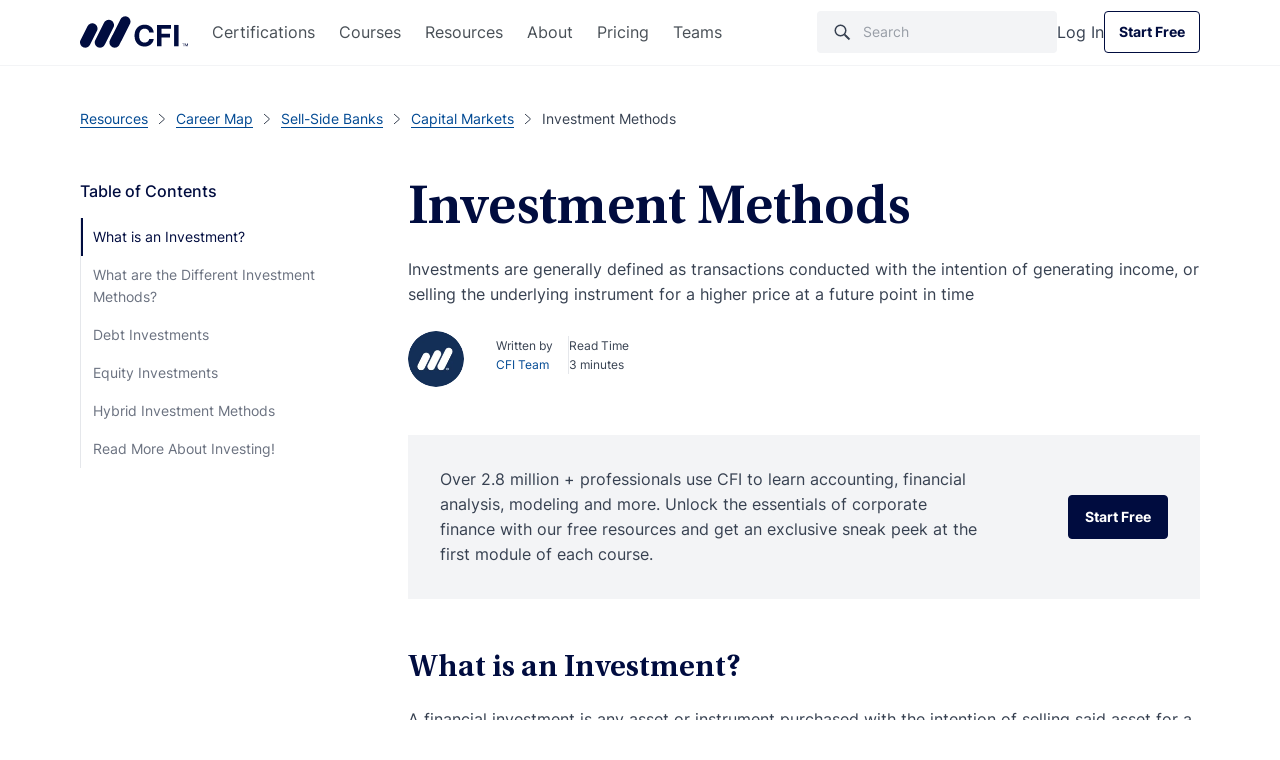

--- FILE ---
content_type: text/html; charset=UTF-8
request_url: https://corporatefinanceinstitute.com/resources/career-map/sell-side/capital-markets/investment-methods/
body_size: 53045
content:

<!doctype html>
<html lang="en-US">
  <head><meta charset="utf-8"><script>if(navigator.userAgent.match(/MSIE|Internet Explorer/i)||navigator.userAgent.match(/Trident\/7\..*?rv:11/i)){var href=document.location.href;if(!href.match(/[?&]nowprocket/)){if(href.indexOf("?")==-1){if(href.indexOf("#")==-1){document.location.href=href+"?nowprocket=1"}else{document.location.href=href.replace("#","?nowprocket=1#")}}else{if(href.indexOf("#")==-1){document.location.href=href+"&nowprocket=1"}else{document.location.href=href.replace("#","&nowprocket=1#")}}}}</script><script>class RocketLazyLoadScripts{constructor(){this.v="1.2.3",this.triggerEvents=["keydown","mousedown","mousemove","touchmove","touchstart","touchend","wheel"],this.userEventHandler=this._triggerListener.bind(this),this.touchStartHandler=this._onTouchStart.bind(this),this.touchMoveHandler=this._onTouchMove.bind(this),this.touchEndHandler=this._onTouchEnd.bind(this),this.clickHandler=this._onClick.bind(this),this.interceptedClicks=[],window.addEventListener("pageshow",t=>{this.persisted=t.persisted}),window.addEventListener("DOMContentLoaded",()=>{this._preconnect3rdParties()}),this.delayedScripts={normal:[],async:[],defer:[]},this.trash=[],this.allJQueries=[]}_addUserInteractionListener(t){if(document.hidden){t._triggerListener();return}this.triggerEvents.forEach(e=>window.addEventListener(e,t.userEventHandler,{passive:!0})),window.addEventListener("touchstart",t.touchStartHandler,{passive:!0}),window.addEventListener("mousedown",t.touchStartHandler),document.addEventListener("visibilitychange",t.userEventHandler)}_removeUserInteractionListener(){this.triggerEvents.forEach(t=>window.removeEventListener(t,this.userEventHandler,{passive:!0})),document.removeEventListener("visibilitychange",this.userEventHandler)}_onTouchStart(t){"HTML"!==t.target.tagName&&(window.addEventListener("touchend",this.touchEndHandler),window.addEventListener("mouseup",this.touchEndHandler),window.addEventListener("touchmove",this.touchMoveHandler,{passive:!0}),window.addEventListener("mousemove",this.touchMoveHandler),t.target.addEventListener("click",this.clickHandler),this._renameDOMAttribute(t.target,"onclick","rocket-onclick"),this._pendingClickStarted())}_onTouchMove(t){window.removeEventListener("touchend",this.touchEndHandler),window.removeEventListener("mouseup",this.touchEndHandler),window.removeEventListener("touchmove",this.touchMoveHandler,{passive:!0}),window.removeEventListener("mousemove",this.touchMoveHandler),t.target.removeEventListener("click",this.clickHandler),this._renameDOMAttribute(t.target,"rocket-onclick","onclick"),this._pendingClickFinished()}_onTouchEnd(t){window.removeEventListener("touchend",this.touchEndHandler),window.removeEventListener("mouseup",this.touchEndHandler),window.removeEventListener("touchmove",this.touchMoveHandler,{passive:!0}),window.removeEventListener("mousemove",this.touchMoveHandler)}_onClick(t){t.target.removeEventListener("click",this.clickHandler),this._renameDOMAttribute(t.target,"rocket-onclick","onclick"),this.interceptedClicks.push(t),t.preventDefault(),t.stopPropagation(),t.stopImmediatePropagation(),this._pendingClickFinished()}_replayClicks(){window.removeEventListener("touchstart",this.touchStartHandler,{passive:!0}),window.removeEventListener("mousedown",this.touchStartHandler),this.interceptedClicks.forEach(t=>{t.target.dispatchEvent(new MouseEvent("click",{view:t.view,bubbles:!0,cancelable:!0}))})}_waitForPendingClicks(){return new Promise(t=>{this._isClickPending?this._pendingClickFinished=t:t()})}_pendingClickStarted(){this._isClickPending=!0}_pendingClickFinished(){this._isClickPending=!1}_renameDOMAttribute(t,e,r){t.hasAttribute&&t.hasAttribute(e)&&(event.target.setAttribute(r,event.target.getAttribute(e)),event.target.removeAttribute(e))}_triggerListener(){this._removeUserInteractionListener(this),"loading"===document.readyState?document.addEventListener("DOMContentLoaded",this._loadEverythingNow.bind(this)):this._loadEverythingNow()}_preconnect3rdParties(){let t=[];document.querySelectorAll("script[type=rocketlazyloadscript]").forEach(e=>{if(e.hasAttribute("src")){let r=new URL(e.src).origin;r!==location.origin&&t.push({src:r,crossOrigin:e.crossOrigin||"module"===e.getAttribute("data-rocket-type")})}}),t=[...new Map(t.map(t=>[JSON.stringify(t),t])).values()],this._batchInjectResourceHints(t,"preconnect")}async _loadEverythingNow(){this.lastBreath=Date.now(),this._delayEventListeners(this),this._delayJQueryReady(this),this._handleDocumentWrite(),this._registerAllDelayedScripts(),this._preloadAllScripts(),await this._loadScriptsFromList(this.delayedScripts.normal),await this._loadScriptsFromList(this.delayedScripts.defer),await this._loadScriptsFromList(this.delayedScripts.async);try{await this._triggerDOMContentLoaded(),await this._triggerWindowLoad()}catch(t){console.error(t)}window.dispatchEvent(new Event("rocket-allScriptsLoaded")),this._waitForPendingClicks().then(()=>{this._replayClicks()}),this._emptyTrash()}_registerAllDelayedScripts(){document.querySelectorAll("script[type=rocketlazyloadscript]").forEach(t=>{t.hasAttribute("data-rocket-src")?t.hasAttribute("async")&&!1!==t.async?this.delayedScripts.async.push(t):t.hasAttribute("defer")&&!1!==t.defer||"module"===t.getAttribute("data-rocket-type")?this.delayedScripts.defer.push(t):this.delayedScripts.normal.push(t):this.delayedScripts.normal.push(t)})}async _transformScript(t){return new Promise((await this._littleBreath(),navigator.userAgent.indexOf("Firefox/")>0||""===navigator.vendor)?e=>{let r=document.createElement("script");[...t.attributes].forEach(t=>{let e=t.nodeName;"type"!==e&&("data-rocket-type"===e&&(e="type"),"data-rocket-src"===e&&(e="src"),r.setAttribute(e,t.nodeValue))}),t.text&&(r.text=t.text),r.hasAttribute("src")?(r.addEventListener("load",e),r.addEventListener("error",e)):(r.text=t.text,e());try{t.parentNode.replaceChild(r,t)}catch(i){e()}}:async e=>{function r(){t.setAttribute("data-rocket-status","failed"),e()}try{let i=t.getAttribute("data-rocket-type"),n=t.getAttribute("data-rocket-src");t.text,i?(t.type=i,t.removeAttribute("data-rocket-type")):t.removeAttribute("type"),t.addEventListener("load",function r(){t.setAttribute("data-rocket-status","executed"),e()}),t.addEventListener("error",r),n?(t.removeAttribute("data-rocket-src"),t.src=n):t.src="data:text/javascript;base64,"+window.btoa(unescape(encodeURIComponent(t.text)))}catch(s){r()}})}async _loadScriptsFromList(t){let e=t.shift();return e&&e.isConnected?(await this._transformScript(e),this._loadScriptsFromList(t)):Promise.resolve()}_preloadAllScripts(){this._batchInjectResourceHints([...this.delayedScripts.normal,...this.delayedScripts.defer,...this.delayedScripts.async],"preload")}_batchInjectResourceHints(t,e){var r=document.createDocumentFragment();t.forEach(t=>{let i=t.getAttribute&&t.getAttribute("data-rocket-src")||t.src;if(i){let n=document.createElement("link");n.href=i,n.rel=e,"preconnect"!==e&&(n.as="script"),t.getAttribute&&"module"===t.getAttribute("data-rocket-type")&&(n.crossOrigin=!0),t.crossOrigin&&(n.crossOrigin=t.crossOrigin),t.integrity&&(n.integrity=t.integrity),r.appendChild(n),this.trash.push(n)}}),document.head.appendChild(r)}_delayEventListeners(t){let e={};function r(t,r){!function t(r){!e[r]&&(e[r]={originalFunctions:{add:r.addEventListener,remove:r.removeEventListener},eventsToRewrite:[]},r.addEventListener=function(){arguments[0]=i(arguments[0]),e[r].originalFunctions.add.apply(r,arguments)},r.removeEventListener=function(){arguments[0]=i(arguments[0]),e[r].originalFunctions.remove.apply(r,arguments)});function i(t){return e[r].eventsToRewrite.indexOf(t)>=0?"rocket-"+t:t}}(t),e[t].eventsToRewrite.push(r)}function i(t,e){let r=t[e];Object.defineProperty(t,e,{get:()=>r||function(){},set(i){t["rocket"+e]=r=i}})}r(document,"DOMContentLoaded"),r(window,"DOMContentLoaded"),r(window,"load"),r(window,"pageshow"),r(document,"readystatechange"),i(document,"onreadystatechange"),i(window,"onload"),i(window,"onpageshow")}_delayJQueryReady(t){let e;function r(r){if(r&&r.fn&&!t.allJQueries.includes(r)){r.fn.ready=r.fn.init.prototype.ready=function(e){return t.domReadyFired?e.bind(document)(r):document.addEventListener("rocket-DOMContentLoaded",()=>e.bind(document)(r)),r([])};let i=r.fn.on;r.fn.on=r.fn.init.prototype.on=function(){if(this[0]===window){function t(t){return t.split(" ").map(t=>"load"===t||0===t.indexOf("load.")?"rocket-jquery-load":t).join(" ")}"string"==typeof arguments[0]||arguments[0]instanceof String?arguments[0]=t(arguments[0]):"object"==typeof arguments[0]&&Object.keys(arguments[0]).forEach(e=>{let r=arguments[0][e];delete arguments[0][e],arguments[0][t(e)]=r})}return i.apply(this,arguments),this},t.allJQueries.push(r)}e=r}r(window.jQuery),Object.defineProperty(window,"jQuery",{get:()=>e,set(t){r(t)}})}async _triggerDOMContentLoaded(){this.domReadyFired=!0,await this._littleBreath(),document.dispatchEvent(new Event("rocket-DOMContentLoaded")),await this._littleBreath(),window.dispatchEvent(new Event("rocket-DOMContentLoaded")),await this._littleBreath(),document.dispatchEvent(new Event("rocket-readystatechange")),await this._littleBreath(),document.rocketonreadystatechange&&document.rocketonreadystatechange()}async _triggerWindowLoad(){await this._littleBreath(),window.dispatchEvent(new Event("rocket-load")),await this._littleBreath(),window.rocketonload&&window.rocketonload(),await this._littleBreath(),this.allJQueries.forEach(t=>t(window).trigger("rocket-jquery-load")),await this._littleBreath();let t=new Event("rocket-pageshow");t.persisted=this.persisted,window.dispatchEvent(t),await this._littleBreath(),window.rocketonpageshow&&window.rocketonpageshow({persisted:this.persisted})}_handleDocumentWrite(){let t=new Map;document.write=document.writeln=function(e){let r=document.currentScript;r||console.error("WPRocket unable to document.write this: "+e);let i=document.createRange(),n=r.parentElement,s=t.get(r);void 0===s&&(s=r.nextSibling,t.set(r,s));let a=document.createDocumentFragment();i.setStart(a,0),a.appendChild(i.createContextualFragment(e)),n.insertBefore(a,s)}}async _littleBreath(){Date.now()-this.lastBreath>45&&(await this._requestAnimFrame(),this.lastBreath=Date.now())}async _requestAnimFrame(){return document.hidden?new Promise(t=>setTimeout(t)):new Promise(t=>requestAnimationFrame(t))}_emptyTrash(){this.trash.forEach(t=>t.remove())}static run(){let t=new RocketLazyLoadScripts;t._addUserInteractionListener(t)}}RocketLazyLoadScripts.run();</script>
  
  <meta http-equiv="x-ua-compatible" content="ie=edge">
  <meta name="viewport" content="width=device-width, initial-scale=1">

      <script type="rocketlazyloadscript">
      // GTM load fix
      if (!localStorage.getItem("_xsd")) {
        localStorage.setItem("_xsd", '0|0');
      }

      dataLayer = [{
        'userStatus': 'Guest',
        'userID': '0',
        'postAuthor': 'Corporate Finance Institute'
      }];
      sessionStorage.setItem("analyticsUserID", "0");
    </script>

        <script>
      window.dataLayer = window.dataLayer || [];

      function gtag() {
        dataLayer.push(arguments);
      }

      gtag("consent", "default", {
        ad_storage: "denied",
        ad_user_data: "denied",
        ad_personalization: "denied",
        analytics_storage: "denied",
        functionality_storage: "denied",
        personalization_storage: "denied",
        security_storage: "granted",
        'region': ['UK', 'AT', 'BE', 'BG', 'HR', 'CY', 'CZ', 'DK', 'EE', 'FI', 'FR', 'DE', 'GR', 'HU', 'IE', 'IT', 'LV', 'LT', 'LU', 'MT', 'NL', 'PL', 'PT', 'RO', 'SK', 'SI', 'ES', 'SE'],
        wait_for_update: 2000,
      });

      gtag("consent", "default", {
        ad_storage: "granted",
        ad_user_data: "granted",
        ad_personalization: "granted",
        analytics_storage: "granted",
        functionality_storage: "granted",
        personalization_storage: "granted",
        security_storage: "granted",
        wait_for_update: 2000,
      });

      gtag("set", "ads_data_redaction", true);
      gtag("set", "url_passthrough", true);
    </script>

  
  <meta name='robots' content='index, follow, max-image-preview:large, max-snippet:-1, max-video-preview:-1' />
	<style>img:is([sizes="auto" i], [sizes^="auto," i]) { contain-intrinsic-size: 3000px 1500px }</style>
	    <!-- Start VWO Common Smartcode -->
    <script type="rocketlazyloadscript" data-rocket-type='text/javascript'>
        var _vwo_clicks = 10;
    </script>
    <!-- End VWO Common Smartcode -->
        <!-- Start VWO Async SmartCode -->
    <link rel="preconnect" href="https://dev.visualwebsiteoptimizer.com" />
    <script  type='text/javascript' id='vwoCode'>
        /* Fix: wp-rocket (application/ld+json) */
        window._vwo_code || (function () {
            var account_id=735299,
                version=2.1,
                settings_tolerance=2000,
                library_tolerance=2500,
                use_existing_jquery=true,
                hide_element='body',
                hide_element_style = 'opacity:0 !important;filter:alpha(opacity=0) !important;background:none !important;transition:none !important;',
                /* DO NOT EDIT BELOW THIS LINE */
                f=false,w=window,d=document,v=d.querySelector('#vwoCode'),cK='_vwo_'+account_id+'_settings',cc={};try{var c=JSON.parse(localStorage.getItem('_vwo_'+account_id+'_config'));cc=c&&typeof c==='object'?c:{}}catch(e){}var stT=cc.stT==='session'?w.sessionStorage:w.localStorage;code={use_existing_jquery:function(){return typeof use_existing_jquery!=='undefined'?use_existing_jquery:undefined},library_tolerance:function(){return typeof library_tolerance!=='undefined'?library_tolerance:undefined},settings_tolerance:function(){return cc.sT||settings_tolerance},hide_element_style:function(){return'{'+(cc.hES||hide_element_style)+'}'},hide_element:function(){if(performance.getEntriesByName('first-contentful-paint')[0]){return''}return typeof cc.hE==='string'?cc.hE:hide_element},getVersion:function(){return version},finish:function(e){if(!f){f=true;var t=d.getElementById('_vis_opt_path_hides');if(t)t.parentNode.removeChild(t);if(e)(new Image).src='https://dev.visualwebsiteoptimizer.com/ee.gif?a='+account_id+e}},finished:function(){return f},addScript:function(e){var t=d.createElement('script');t.type='text/javascript';if(e.src){t.src=e.src}else{t.text=e.text}d.getElementsByTagName('head')[0].appendChild(t)},load:function(e,t){var i=this.getSettings(),n=d.createElement('script'),r=this;t=t||{};if(i){n.textContent=i;d.getElementsByTagName('head')[0].appendChild(n);if(!w.VWO||VWO.caE){stT.removeItem(cK);r.load(e)}}else{var o=new XMLHttpRequest;o.open('GET',e,true);o.withCredentials=!t.dSC;o.responseType=t.responseType||'text';o.onload=function(){if(t.onloadCb){return t.onloadCb(o,e)}if(o.status===200||o.status===304){_vwo_code.addScript({text:o.responseText})}else{_vwo_code.finish('&e=loading_failure:'+e)}};o.onerror=function(){if(t.onerrorCb){return t.onerrorCb(e)}_vwo_code.finish('&e=loading_failure:'+e)};o.send()}},getSettings:function(){try{var e=stT.getItem(cK);if(!e){return}e=JSON.parse(e);if(Date.now()>e.e){stT.removeItem(cK);return}return e.s}catch(e){return}},init:function(){if(d.URL.indexOf('__vwo_disable__')>-1)return;var e=this.settings_tolerance();w._vwo_settings_timer=setTimeout(function(){_vwo_code.finish();stT.removeItem(cK)},e);var t;if(this.hide_element()!=='body'){t=d.createElement('style');var i=this.hide_element(),n=i?i+this.hide_element_style():'',r=d.getElementsByTagName('head')[0];t.setAttribute('id','_vis_opt_path_hides');v&&t.setAttribute('nonce',v.nonce);t.setAttribute('type','text/css');if(t.styleSheet)t.styleSheet.cssText=n;else t.appendChild(d.createTextNode(n));r.appendChild(t)}else{t=d.getElementsByTagName('head')[0];var n=d.createElement('div');n.style.cssText='z-index: 2147483647 !important;position: fixed !important;left: 0 !important;top: 0 !important;width: 100% !important;height: 100% !important;background: white !important;';n.setAttribute('id','_vis_opt_path_hides');n.classList.add('_vis_hide_layer');t.parentNode.insertBefore(n,t.nextSibling)}var o='https://dev.visualwebsiteoptimizer.com/j.php?a='+account_id+'&u='+encodeURIComponent(d.URL)+'&vn='+version;if(w.location.search.indexOf('_vwo_xhr')!==-1){this.addScript({src:o})}else{this.load(o+'&x=true')}}};w._vwo_code=code;code.init();})();
    </script>
    <!-- End VWO Async SmartCode -->
    
	<!-- This site is optimized with the Yoast SEO Premium plugin v26.3 (Yoast SEO v26.3) - https://yoast.com/wordpress/plugins/seo/ -->
	<title>Investment Methods - Guide to Key Investment Methods</title>
	<meta name="description" content="This guide and overview of investment methods outlines the main ways investors try to make money and manage risk in capital markets." />
	<link rel="canonical" href="https://corporatefinanceinstitute.com/resources/career-map/sell-side/capital-markets/investment-methods/" />
	<meta property="og:locale" content="en_US" />
	<meta property="og:type" content="article" />
	<meta property="og:title" content="Investment Methods" />
	<meta property="og:description" content="This guide and overview of investment methods outlines the main ways investors try to make money and manage risk in capital markets." />
	<meta property="og:url" content="https://corporatefinanceinstitute.com/resources/career-map/sell-side/capital-markets/investment-methods/" />
	<meta property="og:site_name" content="Corporate Finance Institute" />
	<meta property="article:publisher" content="https://www.facebook.com/corporatefinanceinstitute.cfi/" />
	<meta property="article:modified_time" content="2024-12-02T08:44:14+00:00" />
	<meta property="og:image" content="https://cdn.corporatefinanceinstitute.com/assets/investment-methods.jpeg" />
	<meta property="og:image:width" content="600" />
	<meta property="og:image:height" content="230" />
	<meta property="og:image:type" content="image/jpeg" />
	<meta name="twitter:card" content="summary_large_image" />
	<meta name="twitter:site" content="@CFI_education" />
	<meta name="twitter:label1" content="Est. reading time" />
	<meta name="twitter:data1" content="4 minutes" />
	<script type="application/ld+json" class="yoast-schema-graph">{"@context":"https://schema.org","@graph":[{"@type":"WebPage","@id":"https://corporatefinanceinstitute.com/resources/career-map/sell-side/capital-markets/investment-methods/","url":"https://corporatefinanceinstitute.com/resources/career-map/sell-side/capital-markets/investment-methods/","name":"Investment Methods - Guide to Key Investment Methods","isPartOf":{"@id":"https://corporatefinanceinstitute.com/#website"},"primaryImageOfPage":{"@id":"https://corporatefinanceinstitute.com/resources/career-map/sell-side/capital-markets/investment-methods/#primaryimage"},"image":{"@id":"https://corporatefinanceinstitute.com/resources/career-map/sell-side/capital-markets/investment-methods/#primaryimage"},"thumbnailUrl":"https://cdn.corporatefinanceinstitute.com/assets/investment-methods.jpeg","description":"This guide and overview of investment methods outlines the main ways investors try to make money and manage risk in capital markets.","breadcrumb":{"@id":"https://corporatefinanceinstitute.com/resources/career-map/sell-side/capital-markets/investment-methods/#breadcrumb"},"inLanguage":"en-US","potentialAction":[{"@type":"ReadAction","target":["https://corporatefinanceinstitute.com/resources/career-map/sell-side/capital-markets/investment-methods/"]}]},{"@type":"ImageObject","inLanguage":"en-US","@id":"https://corporatefinanceinstitute.com/resources/career-map/sell-side/capital-markets/investment-methods/#primaryimage","url":"//cdn.corporatefinanceinstitute.com/assets/investment-methods.jpeg","contentUrl":"//cdn.corporatefinanceinstitute.com/assets/investment-methods.jpeg","width":600,"height":230,"caption":"Gold coins and seed in clear bottle on white background,Business investment growth concept"},{"@type":"BreadcrumbList","@id":"https://corporatefinanceinstitute.com/resources/career-map/sell-side/capital-markets/investment-methods/#breadcrumb","itemListElement":[{"@type":"ListItem","position":1,"name":"Home","item":"https://corporatefinanceinstitute.com/"},{"@type":"ListItem","position":2,"name":"Resources","item":"https://corporatefinanceinstitute.com/resources/"},{"@type":"ListItem","position":3,"name":"Investment Methods"}]},{"@type":"WebSite","@id":"https://corporatefinanceinstitute.com/#website","url":"https://corporatefinanceinstitute.com/","name":"Corporate Finance Institute","description":"","publisher":{"@id":"https://corporatefinanceinstitute.com/#organization"},"inLanguage":"en-US"},{"@type":"Organization","@id":"https://corporatefinanceinstitute.com/#organization","name":"Corporate Finance Institute","alternateName":"CFI","url":"https://corporatefinanceinstitute.com/","logo":{"@type":"ImageObject","inLanguage":"en-US","@id":"https://corporatefinanceinstitute.com/#/schema/logo/image/","url":"//cdn.corporatefinanceinstitute.com/assets/cfi-logo.png","contentUrl":"//cdn.corporatefinanceinstitute.com/assets/cfi-logo.png","width":1000,"height":351,"caption":"Corporate Finance Institute"},"image":{"@id":"https://corporatefinanceinstitute.com/#/schema/logo/image/"},"sameAs":["https://www.facebook.com/corporatefinanceinstitute.cfi/","https://x.com/CFI_education","https://www.instagram.com/corporatefinanceinstitute/","https://www.linkedin.com/school/corporate-finance-institute-cfi-/","https://www.youtube.com/c/Corporatefinanceinstitute-CFI"],"publishingPrinciples":"https://corporatefinanceinstitute.com/about-cfi/editorial-standards/"}]}</script>
	<!-- / Yoast SEO Premium plugin. -->


<link rel='dns-prefetch' href='//cdn.corporatefinanceinstitute.com' />

		<!-- Google Tag Manager -->
		<script type="rocketlazyloadscript">!function(){"use strict";function l(e){for(var t=e,r=0,n=document.cookie.split(";");r<n.length;r++){var o=n[r].split("=");if(o[0].trim()===t)return o[1]}}function s(e){return localStorage.getItem(e)}function u(e){return window[e]}function A(e,t){e=document.querySelector(e);return t?null==e?void 0:e.getAttribute(t):null==e?void 0:e.textContent}var e=window,t=document,r="script",n="dataLayer",o="https://direct.corporatefinanceinstitute.com",a="",i="bvdnfhfgo",c="0XUme=aWQ9R1RNLU5WRDJIRzI%3D&amp;sort=desc",g="cookie",v="_sbp",E="",d=!1;try{var d=!!g&&(m=navigator.userAgent,!!(m=new RegExp("Version/([0-9._]+)(.*Mobile)?.*Safari.*").exec(m)))&&16.4<=parseFloat(m[1]),f="stapeUserId"===g,I=d&&!f?function(e,t,r){void 0===t&&(t="");var n={cookie:l,localStorage:s,jsVariable:u,cssSelector:A},t=Array.isArray(t)?t:[t];if(e&&n[e])for(var o=n[e],a=0,i=t;a<i.length;a++){var c=i[a],c=r?o(c,r):o(c);if(c)return c}else console.warn("invalid uid source",e)}(g,v,E):void 0;d=d&&(!!I||f)}catch(e){console.error(e)}var m=e,g=(m[n]=m[n]||[],m[n].push({"gtm.start":(new Date).getTime(),event:"gtm.js"}),t.getElementsByTagName(r)[0]),v=I?"&bi="+encodeURIComponent(I):"",E=t.createElement(r),f=(d&&(i=8<i.length?i.replace(/([a-z]{8}$)/,"kp$1"):"kp"+i),!d&&a?a:o);E.async=!1,E.src=f+"/"+i+".js?"+c+v,null!=(e=g.parentNode)&&e.insertBefore(E,g)}();</script>
		<!-- End Google Tag Manager -->
		<style id='global-styles-inline-css' type='text/css'>
:root{--wp--preset--aspect-ratio--square: 1;--wp--preset--aspect-ratio--4-3: 4/3;--wp--preset--aspect-ratio--3-4: 3/4;--wp--preset--aspect-ratio--3-2: 3/2;--wp--preset--aspect-ratio--2-3: 2/3;--wp--preset--aspect-ratio--16-9: 16/9;--wp--preset--aspect-ratio--9-16: 9/16;--wp--preset--color--black: #000000;--wp--preset--color--cyan-bluish-gray: #abb8c3;--wp--preset--color--white: #ffffff;--wp--preset--color--pale-pink: #f78da7;--wp--preset--color--vivid-red: #cf2e2e;--wp--preset--color--luminous-vivid-orange: #ff6900;--wp--preset--color--luminous-vivid-amber: #fcb900;--wp--preset--color--light-green-cyan: #7bdcb5;--wp--preset--color--vivid-green-cyan: #00d084;--wp--preset--color--pale-cyan-blue: #8ed1fc;--wp--preset--color--vivid-cyan-blue: #0693e3;--wp--preset--color--vivid-purple: #9b51e0;--wp--preset--gradient--vivid-cyan-blue-to-vivid-purple: linear-gradient(135deg,rgba(6,147,227,1) 0%,rgb(155,81,224) 100%);--wp--preset--gradient--light-green-cyan-to-vivid-green-cyan: linear-gradient(135deg,rgb(122,220,180) 0%,rgb(0,208,130) 100%);--wp--preset--gradient--luminous-vivid-amber-to-luminous-vivid-orange: linear-gradient(135deg,rgba(252,185,0,1) 0%,rgba(255,105,0,1) 100%);--wp--preset--gradient--luminous-vivid-orange-to-vivid-red: linear-gradient(135deg,rgba(255,105,0,1) 0%,rgb(207,46,46) 100%);--wp--preset--gradient--very-light-gray-to-cyan-bluish-gray: linear-gradient(135deg,rgb(238,238,238) 0%,rgb(169,184,195) 100%);--wp--preset--gradient--cool-to-warm-spectrum: linear-gradient(135deg,rgb(74,234,220) 0%,rgb(151,120,209) 20%,rgb(207,42,186) 40%,rgb(238,44,130) 60%,rgb(251,105,98) 80%,rgb(254,248,76) 100%);--wp--preset--gradient--blush-light-purple: linear-gradient(135deg,rgb(255,206,236) 0%,rgb(152,150,240) 100%);--wp--preset--gradient--blush-bordeaux: linear-gradient(135deg,rgb(254,205,165) 0%,rgb(254,45,45) 50%,rgb(107,0,62) 100%);--wp--preset--gradient--luminous-dusk: linear-gradient(135deg,rgb(255,203,112) 0%,rgb(199,81,192) 50%,rgb(65,88,208) 100%);--wp--preset--gradient--pale-ocean: linear-gradient(135deg,rgb(255,245,203) 0%,rgb(182,227,212) 50%,rgb(51,167,181) 100%);--wp--preset--gradient--electric-grass: linear-gradient(135deg,rgb(202,248,128) 0%,rgb(113,206,126) 100%);--wp--preset--gradient--midnight: linear-gradient(135deg,rgb(2,3,129) 0%,rgb(40,116,252) 100%);--wp--preset--font-size--small: 13px;--wp--preset--font-size--medium: 20px;--wp--preset--font-size--large: 36px;--wp--preset--font-size--x-large: 42px;--wp--preset--spacing--20: 0.44rem;--wp--preset--spacing--30: 0.67rem;--wp--preset--spacing--40: 1rem;--wp--preset--spacing--50: 1.5rem;--wp--preset--spacing--60: 2.25rem;--wp--preset--spacing--70: 3.38rem;--wp--preset--spacing--80: 5.06rem;--wp--preset--shadow--natural: 6px 6px 9px rgba(0, 0, 0, 0.2);--wp--preset--shadow--deep: 12px 12px 50px rgba(0, 0, 0, 0.4);--wp--preset--shadow--sharp: 6px 6px 0px rgba(0, 0, 0, 0.2);--wp--preset--shadow--outlined: 6px 6px 0px -3px rgba(255, 255, 255, 1), 6px 6px rgba(0, 0, 0, 1);--wp--preset--shadow--crisp: 6px 6px 0px rgba(0, 0, 0, 1);}:where(.is-layout-flex){gap: 0.5em;}:where(.is-layout-grid){gap: 0.5em;}body .is-layout-flex{display: flex;}.is-layout-flex{flex-wrap: wrap;align-items: center;}.is-layout-flex > :is(*, div){margin: 0;}body .is-layout-grid{display: grid;}.is-layout-grid > :is(*, div){margin: 0;}:where(.wp-block-columns.is-layout-flex){gap: 2em;}:where(.wp-block-columns.is-layout-grid){gap: 2em;}:where(.wp-block-post-template.is-layout-flex){gap: 1.25em;}:where(.wp-block-post-template.is-layout-grid){gap: 1.25em;}.has-black-color{color: var(--wp--preset--color--black) !important;}.has-cyan-bluish-gray-color{color: var(--wp--preset--color--cyan-bluish-gray) !important;}.has-white-color{color: var(--wp--preset--color--white) !important;}.has-pale-pink-color{color: var(--wp--preset--color--pale-pink) !important;}.has-vivid-red-color{color: var(--wp--preset--color--vivid-red) !important;}.has-luminous-vivid-orange-color{color: var(--wp--preset--color--luminous-vivid-orange) !important;}.has-luminous-vivid-amber-color{color: var(--wp--preset--color--luminous-vivid-amber) !important;}.has-light-green-cyan-color{color: var(--wp--preset--color--light-green-cyan) !important;}.has-vivid-green-cyan-color{color: var(--wp--preset--color--vivid-green-cyan) !important;}.has-pale-cyan-blue-color{color: var(--wp--preset--color--pale-cyan-blue) !important;}.has-vivid-cyan-blue-color{color: var(--wp--preset--color--vivid-cyan-blue) !important;}.has-vivid-purple-color{color: var(--wp--preset--color--vivid-purple) !important;}.has-black-background-color{background-color: var(--wp--preset--color--black) !important;}.has-cyan-bluish-gray-background-color{background-color: var(--wp--preset--color--cyan-bluish-gray) !important;}.has-white-background-color{background-color: var(--wp--preset--color--white) !important;}.has-pale-pink-background-color{background-color: var(--wp--preset--color--pale-pink) !important;}.has-vivid-red-background-color{background-color: var(--wp--preset--color--vivid-red) !important;}.has-luminous-vivid-orange-background-color{background-color: var(--wp--preset--color--luminous-vivid-orange) !important;}.has-luminous-vivid-amber-background-color{background-color: var(--wp--preset--color--luminous-vivid-amber) !important;}.has-light-green-cyan-background-color{background-color: var(--wp--preset--color--light-green-cyan) !important;}.has-vivid-green-cyan-background-color{background-color: var(--wp--preset--color--vivid-green-cyan) !important;}.has-pale-cyan-blue-background-color{background-color: var(--wp--preset--color--pale-cyan-blue) !important;}.has-vivid-cyan-blue-background-color{background-color: var(--wp--preset--color--vivid-cyan-blue) !important;}.has-vivid-purple-background-color{background-color: var(--wp--preset--color--vivid-purple) !important;}.has-black-border-color{border-color: var(--wp--preset--color--black) !important;}.has-cyan-bluish-gray-border-color{border-color: var(--wp--preset--color--cyan-bluish-gray) !important;}.has-white-border-color{border-color: var(--wp--preset--color--white) !important;}.has-pale-pink-border-color{border-color: var(--wp--preset--color--pale-pink) !important;}.has-vivid-red-border-color{border-color: var(--wp--preset--color--vivid-red) !important;}.has-luminous-vivid-orange-border-color{border-color: var(--wp--preset--color--luminous-vivid-orange) !important;}.has-luminous-vivid-amber-border-color{border-color: var(--wp--preset--color--luminous-vivid-amber) !important;}.has-light-green-cyan-border-color{border-color: var(--wp--preset--color--light-green-cyan) !important;}.has-vivid-green-cyan-border-color{border-color: var(--wp--preset--color--vivid-green-cyan) !important;}.has-pale-cyan-blue-border-color{border-color: var(--wp--preset--color--pale-cyan-blue) !important;}.has-vivid-cyan-blue-border-color{border-color: var(--wp--preset--color--vivid-cyan-blue) !important;}.has-vivid-purple-border-color{border-color: var(--wp--preset--color--vivid-purple) !important;}.has-vivid-cyan-blue-to-vivid-purple-gradient-background{background: var(--wp--preset--gradient--vivid-cyan-blue-to-vivid-purple) !important;}.has-light-green-cyan-to-vivid-green-cyan-gradient-background{background: var(--wp--preset--gradient--light-green-cyan-to-vivid-green-cyan) !important;}.has-luminous-vivid-amber-to-luminous-vivid-orange-gradient-background{background: var(--wp--preset--gradient--luminous-vivid-amber-to-luminous-vivid-orange) !important;}.has-luminous-vivid-orange-to-vivid-red-gradient-background{background: var(--wp--preset--gradient--luminous-vivid-orange-to-vivid-red) !important;}.has-very-light-gray-to-cyan-bluish-gray-gradient-background{background: var(--wp--preset--gradient--very-light-gray-to-cyan-bluish-gray) !important;}.has-cool-to-warm-spectrum-gradient-background{background: var(--wp--preset--gradient--cool-to-warm-spectrum) !important;}.has-blush-light-purple-gradient-background{background: var(--wp--preset--gradient--blush-light-purple) !important;}.has-blush-bordeaux-gradient-background{background: var(--wp--preset--gradient--blush-bordeaux) !important;}.has-luminous-dusk-gradient-background{background: var(--wp--preset--gradient--luminous-dusk) !important;}.has-pale-ocean-gradient-background{background: var(--wp--preset--gradient--pale-ocean) !important;}.has-electric-grass-gradient-background{background: var(--wp--preset--gradient--electric-grass) !important;}.has-midnight-gradient-background{background: var(--wp--preset--gradient--midnight) !important;}.has-small-font-size{font-size: var(--wp--preset--font-size--small) !important;}.has-medium-font-size{font-size: var(--wp--preset--font-size--medium) !important;}.has-large-font-size{font-size: var(--wp--preset--font-size--large) !important;}.has-x-large-font-size{font-size: var(--wp--preset--font-size--x-large) !important;}
:where(.wp-block-post-template.is-layout-flex){gap: 1.25em;}:where(.wp-block-post-template.is-layout-grid){gap: 1.25em;}
:where(.wp-block-columns.is-layout-flex){gap: 2em;}:where(.wp-block-columns.is-layout-grid){gap: 2em;}
:root :where(.wp-block-pullquote){font-size: 1.5em;line-height: 1.6;}
</style>
<script type="text/javascript" src="//cdn.corporatefinanceinstitute.com/wp-content/themes/cfi/dist/scripts/jquery-importer-0e3aa446126b47ad67df.js" id="jquery-js"></script>
<!-- Schema optimized by Schema Pro --><script type="application/ld+json">[]</script><!-- / Schema optimized by Schema Pro --><!-- Schema optimized by Schema Pro --><script type="application/ld+json">{"@context":"https://schema.org","@type":"Article","mainEntityOfPage":{"@type":"WebPage","@id":"https://corporatefinanceinstitute.com/resources/career-map/sell-side/capital-markets/investment-methods/"},"headline":"Investment Methods","author":{"@type":"Person","name":"CFI Team","url":"https://corporatefinanceinstitute.com/about-cfi/"},"publisher":{"@type":"Organization","name":"Corporate Finance Institute","logo":{"@type":"ImageObject","url":"https://cdn.corporatefinanceinstitute.com/assets/logotm.png"},"url":"https://corporatefinanceinstitute.com","publishingPrinciples":"https://corporatefinanceinstitute.com/about-cfi/editorial-standards/","sameAs":["https://www.linkedin.com/school/corporate-finance-institute-cfi/","https://www.instagram.com/corporatefinanceinstitute/","https://www.facebook.com/corporatefinanceinstitute.CFI/","https://www.youtube.com/c/Corporatefinanceinstitute-CFI"],"brand":{"@type":"Brand","name":"Corporate Finance Institute"}},"description":null,"image":"https://cdn.corporatefinanceinstitute.com/assets/investment-methods.jpeg"}</script><!-- / Schema optimized by Schema Pro --><style type='text/css' class='splited-style'>
  .fa{display:-webkit-inline-box;display:-ms-inline-flexbox;display:inline-flex;fill:#333;-webkit-transition:fill .3s ease,-webkit-transform .3s ease;transition:fill .3s ease,-webkit-transform .3s ease;-o-transition:fill .3s ease,-o-transform .3s ease;transition:fill .3s ease,transform .3s ease;transition:fill .3s ease,transform .3s ease,-webkit-transform .3s ease,-o-transform .3s ease;vertical-align:middle}.fa svg{height:16px;width:16px}.fa.small>svg{height:1rem;width:1rem}.fa.medium>svg{height:1.5rem;width:1.5rem}.fa.large>svg{height:2rem;width:2rem}.fa.fa-beat-fade>svg,.fa.fa-beat>svg,.fa.fa-bounce>svg,.fa.fa-fade>svg,.fa.fa-flip>svg,.fa.fa-shake>svg,.fa.fa-spin>svg{-webkit-animation:var(--fa-animation);-o-animation:var(--fa-animation);animation:var(--fa-animation)}.fa.fa-1x>svg{font-size:1em}.fa.fa-2x>svg{font-size:2em}.fa.fa-3x>svg{font-size:3em}.fa.fa-4x>svg{font-size:4em}.fa.fa-5x>svg{font-size:5em}.fa.fa-6x>svg{font-size:6em}.fa.fa-7x>svg{font-size:7em}.fa.fa-8x>svg{font-size:8em}.fa.fa-9x>svg{font-size:9em}.fa.fa-10x>svg{font-size:10em}.fa.fa-2xs>svg{font-size:.625em;line-height:.1em;vertical-align:.225em}.fa.fa-xs>svg{font-size:.75em;line-height:.0833em;vertical-align:.125em}.fa.fa-sm>svg{font-size:.875em;line-height:.0714em;vertical-align:.0536em}.fa.fa-lg>svg{font-size:1.25em;line-height:.05em;vertical-align:-.075em}.fa.fa-xl>svg{font-size:1.5em;line-height:.0417em;vertical-align:-.125em}.fa.fa-2xl>svg{font-size:2em;line-height:.0313em;vertical-align:-.1875em}.fa.fa-beat>svg{--fa-animation:fa-beat 1s ease-in-out infinite normal}.fa.fa-bounce>svg{--fa-animation:fa-bounce 1s cubic-bezier(0.28,0.84,0.42,1) infinite normal}.fa.fa-fade>svg{--fa-animation:fa-fade 1s cubic-bezier(0.4,0,0.6,1) infinite normal}.fa.fa-beat-fade>svg{--fa-animation:fa-beat-fade 1s cubic-bezier(0.4,0,0.6,1) infinite normal}.fa.fa-flip>svg{--fa-animation:fa-flip 1s ease-in-out infinite normal}.fa.fa-shake>svg{--fa-animation:fa-shake 1s linear infinite normal}.fa.fa-spin>svg{--fa-animation:fa-spin 2s linear infinite normal}.fa.fa-spin-reverse>svg{--fa-animation-direction:reverse}.fa.fa-pulse>svg,.fa.fa-spin-pulse>svg{-webkit-animation:fa-spin 1s steps(8) infinite normal;-o-animation:fa-spin 1s steps(8) infinite normal;animation:fa-spin 1s steps(8) infinite normal}.fa.fa-rotate-90>svg{-webkit-transform:rotate(90deg);-o-transform:rotate(90deg);transform:rotate(90deg)}.fa.fa-rotate-180>svg{-webkit-transform:rotate(180deg);-o-transform:rotate(180deg);transform:rotate(180deg)}.fa.fa-rotate-270>svg{-webkit-transform:rotate(270deg);-o-transform:rotate(270deg);transform:rotate(270deg)}.fa.fa-flip-horizontal>svg{-webkit-transform:scaleX(-1);-o-transform:scaleX(-1);transform:scaleX(-1)}.fa.fa-flip-vertical>svg{-webkit-transform:scaleY(-1);-o-transform:scaleY(-1);transform:scaleY(-1)}.fa.fa-flip-both>svg,.fa.fa-flip-horizontal.fa-flip-vertical>svg{-webkit-transform:scale(-1);-o-transform:scale(-1);transform:scale(-1)}.fa.fa-fw>svg{text-align:center;width:1.25em}.fa.fa-border>svg{border:.08em solid #eee;border-radius:.1em;padding:.2em .25em .15em}.fa.fa-pull-left>svg{float:left;margin-right:.3em}.fa.fa-pull-right>svg{float:right;margin-left:.3em}@media(prefers-reduced-motion:reduce){.fa.fa-beat-fade>svg,.fa.fa-beat>svg,.fa.fa-bounce>svg,.fa.fa-fade>svg,.fa.fa-flip>svg,.fa.fa-shake>svg,.fa.fa-spin-pulse>svg,.fa.fa-spin>svg{-webkit-animation-delay:-1ms!important;-o-animation-delay:-1ms!important;animation-delay:-1ms!important;-webkit-animation-duration:1ms!important;-o-animation-duration:1ms!important;animation-duration:1ms!important;-webkit-animation-iteration-count:1!important;-o-animation-iteration-count:1!important;animation-iteration-count:1!important;-webkit-transition-delay:0s!important;-o-transition-delay:0s!important;transition-delay:0s!important;-webkit-transition-duration:0s!important;-o-transition-duration:0s!important;transition-duration:0s!important}}@-webkit-keyframes fa-beat{0%,90%{-webkit-transform:scale(1);transform:scale(1)}45%{-webkit-transform:scale(1.25);transform:scale(1.25)}}@-o-keyframes fa-beat{0%,90%{-o-transform:scale(1);transform:scale(1)}45%{-o-transform:scale(1.25);transform:scale(1.25)}}@keyframes fa-beat{0%,90%{-webkit-transform:scale(1);-o-transform:scale(1);transform:scale(1)}45%{-webkit-transform:scale(1.25);-o-transform:scale(1.25);transform:scale(1.25)}}@-webkit-keyframes fa-bounce{0%{-webkit-transform:scale(1) translateY(0);transform:scale(1) translateY(0)}10%{-webkit-transform:scale(1.1,.9) translateY(0);transform:scale(1.1,.9) translateY(0)}30%{-webkit-transform:scale(.9,1.1) translateY(-.5em);transform:scale(.9,1.1) translateY(-.5em)}50%{-webkit-transform:scale(1.05,.95) translateY(0);transform:scale(1.05,.95) translateY(0)}57%{-webkit-transform:scale(1) translateY(-.125em);transform:scale(1) translateY(-.125em)}64%,to{-webkit-transform:scale(1) translateY(0);transform:scale(1) translateY(0)}}@-o-keyframes fa-bounce{0%{-o-transform:scale(1) translateY(0);transform:scale(1) translateY(0)}10%{-o-transform:scale(1.1,.9) translateY(0);transform:scale(1.1,.9) translateY(0)}30%{-o-transform:scale(.9,1.1) translateY(-.5em);transform:scale(.9,1.1) translateY(-.5em)}50%{-o-transform:scale(1.05,.95) translateY(0);transform:scale(1.05,.95) translateY(0)}57%{-o-transform:scale(1) translateY(-.125em);transform:scale(1) translateY(-.125em)}64%,to{-o-transform:scale(1) translateY(0);transform:scale(1) translateY(0)}}@keyframes fa-bounce{0%{-webkit-transform:scale(1) translateY(0);-o-transform:scale(1) translateY(0);transform:scale(1) translateY(0)}10%{-webkit-transform:scale(1.1,.9) translateY(0);-o-transform:scale(1.1,.9) translateY(0);transform:scale(1.1,.9) translateY(0)}30%{-webkit-transform:scale(.9,1.1) translateY(-.5em);-o-transform:scale(.9,1.1) translateY(-.5em);transform:scale(.9,1.1) translateY(-.5em)}50%{-webkit-transform:scale(1.05,.95) translateY(0);-o-transform:scale(1.05,.95) translateY(0);transform:scale(1.05,.95) translateY(0)}57%{-webkit-transform:scale(1) translateY(-.125em);-o-transform:scale(1) translateY(-.125em);transform:scale(1) translateY(-.125em)}64%,to{-webkit-transform:scale(1) translateY(0);-o-transform:scale(1) translateY(0);transform:scale(1) translateY(0)}}@-webkit-keyframes fa-fade{50%{opacity:.4}}@-o-keyframes fa-fade{50%{opacity:.4}}@keyframes fa-fade{50%{opacity:.4}}@-webkit-keyframes fa-beat-fade{0%,to{opacity:.4;-webkit-transform:scale(1);transform:scale(1)}50%{opacity:1;-webkit-transform:scale(1.125);transform:scale(1.125)}}@-o-keyframes fa-beat-fade{0%,to{opacity:.4;-o-transform:scale(1);transform:scale(1)}50%{opacity:1;-o-transform:scale(1.125);transform:scale(1.125)}}@keyframes fa-beat-fade{0%,to{opacity:.4;-webkit-transform:scale(1);-o-transform:scale(1);transform:scale(1)}50%{opacity:1;-webkit-transform:scale(1.125);-o-transform:scale(1.125);transform:scale(1.125)}}@-webkit-keyframes fa-flip{50%{-webkit-transform:rotateY(-180deg);transform:rotateY(-180deg)}}@-o-keyframes fa-flip{50%{transform:rotateY(-180deg)}}@keyframes fa-flip{50%{-webkit-transform:rotateY(-180deg);transform:rotateY(-180deg)}}@-webkit-keyframes fa-shake{0%{-webkit-transform:rotate(-15deg);transform:rotate(-15deg)}4%{-webkit-transform:rotate(15deg);transform:rotate(15deg)}24%,8%{-webkit-transform:rotate(-18deg);transform:rotate(-18deg)}12%,28%{-webkit-transform:rotate(18deg);transform:rotate(18deg)}16%{-webkit-transform:rotate(-22deg);transform:rotate(-22deg)}20%{-webkit-transform:rotate(22deg);transform:rotate(22deg)}32%{-webkit-transform:rotate(-12deg);transform:rotate(-12deg)}36%{-webkit-transform:rotate(12deg);transform:rotate(12deg)}40%,to{-webkit-transform:rotate(0deg);transform:rotate(0deg)}}@-o-keyframes fa-shake{0%{-o-transform:rotate(-15deg);transform:rotate(-15deg)}4%{-o-transform:rotate(15deg);transform:rotate(15deg)}24%,8%{-o-transform:rotate(-18deg);transform:rotate(-18deg)}12%,28%{-o-transform:rotate(18deg);transform:rotate(18deg)}16%{-o-transform:rotate(-22deg);transform:rotate(-22deg)}20%{-o-transform:rotate(22deg);transform:rotate(22deg)}32%{-o-transform:rotate(-12deg);transform:rotate(-12deg)}36%{-o-transform:rotate(12deg);transform:rotate(12deg)}40%,to{-o-transform:rotate(0deg);transform:rotate(0deg)}}@keyframes fa-shake{0%{-webkit-transform:rotate(-15deg);-o-transform:rotate(-15deg);transform:rotate(-15deg)}4%{-webkit-transform:rotate(15deg);-o-transform:rotate(15deg);transform:rotate(15deg)}24%,8%{-webkit-transform:rotate(-18deg);-o-transform:rotate(-18deg);transform:rotate(-18deg)}12%,28%{-webkit-transform:rotate(18deg);-o-transform:rotate(18deg);transform:rotate(18deg)}16%{-webkit-transform:rotate(-22deg);-o-transform:rotate(-22deg);transform:rotate(-22deg)}20%{-webkit-transform:rotate(22deg);-o-transform:rotate(22deg);transform:rotate(22deg)}32%{-webkit-transform:rotate(-12deg);-o-transform:rotate(-12deg);transform:rotate(-12deg)}36%{-webkit-transform:rotate(12deg);-o-transform:rotate(12deg);transform:rotate(12deg)}40%,to{-webkit-transform:rotate(0deg);-o-transform:rotate(0deg);transform:rotate(0deg)}}@-webkit-keyframes fa-spin{0%{-webkit-transform:rotate(0deg);transform:rotate(0deg)}to{-webkit-transform:rotate(1turn);transform:rotate(1turn)}}@-o-keyframes fa-spin{0%{-o-transform:rotate(0deg);transform:rotate(0deg)}to{-o-transform:rotate(1turn);transform:rotate(1turn)}}@keyframes fa-spin{0%{-webkit-transform:rotate(0deg);-o-transform:rotate(0deg);transform:rotate(0deg)}to{-webkit-transform:rotate(1turn);-o-transform:rotate(1turn);transform:rotate(1turn)}}.fa-sr-only,.fa-sr-only-focusable:not(:focus),.sr-only,.sr-only-focusable:not(:focus){height:1px;margin:-1px;overflow:hidden;padding:0;position:absolute;width:1px;clip:rect(0,0,0,0);border-width:0;white-space:nowrap}@font-face{font-display:swap;font-family:Utopia Std;font-style:normal;font-weight:400;src:url(https://cdn.corporatefinanceinstitute.com/wp-content/themes/cfi/dist/fonts/UtopiaStd-Regular.woff2) format("woff2")}@font-face{font-display:swap;font-family:Utopia Std;font-style:italic;font-weight:400;src:url(https://cdn.corporatefinanceinstitute.com/wp-content/themes/cfi/dist/fonts/UtopiaStd-Italic.woff2) format("woff2")}@font-face{font-display:swap;font-family:Utopia Std;font-stretch:100%;font-style:italic;font-weight:600;src:url(https://cdn.corporatefinanceinstitute.com/wp-content/themes/cfi/dist/fonts/UtopiaStd-Semibold.woff2) format("woff2")}@font-face{font-display:swap;font-family:Utopia Std;font-stretch:100%;font-style:normal;font-weight:600;src:url(https://cdn.corporatefinanceinstitute.com/wp-content/themes/cfi/dist/fonts/UtopiaStd-Semibold.woff2) format("woff2")}@font-face{font-display:swap;font-family:Utopia Std;font-style:normal;font-weight:700;src:url(https://cdn.corporatefinanceinstitute.com/wp-content/themes/cfi/dist/fonts/UtopiaStd-SemiboldCapt.woff2) format("woff2")}@font-face{font-display:swap;font-family:Utopia Std;font-style:italic;font-weight:700;src:url(https://cdn.corporatefinanceinstitute.com/wp-content/themes/cfi/dist/fonts/UtopiaStd-SemiboldCaptIt.woff2) format("woff2")}@font-face{font-display:swap;font-family:Utopia Std;font-style:normal;font-weight:800;src:url(https://cdn.corporatefinanceinstitute.com/wp-content/themes/cfi/dist/fonts/UtopiaStd-Bold.woff2) format("woff2")}@font-face{font-display:swap;font-family:Utopia Std;font-style:italic;font-weight:800;src:url(https://cdn.corporatefinanceinstitute.com/wp-content/themes/cfi/dist/fonts/UtopiaStd-BoldIt.woff2) format("woff2")}@font-face{font-display:swap;font-family:Inter;font-style:normal;font-weight:400;src:url(https://cdn.corporatefinanceinstitute.com/wp-content/themes/cfi/dist/fonts/Inter-Regular.woff2) format("woff2")}@font-face{font-display:swap;font-family:Inter;font-style:normal;font-weight:500;src:url(https://cdn.corporatefinanceinstitute.com/wp-content/themes/cfi/dist/fonts/Inter-Medium.woff2) format("woff2")}@font-face{font-display:swap;font-family:Inter;font-style:normal;font-weight:600;src:url(https://cdn.corporatefinanceinstitute.com/wp-content/themes/cfi/dist/fonts/Inter-Medium.woff2) format("woff2")}@font-face{font-display:swap;font-family:Inter;font-style:normal;font-weight:700;src:url(https://cdn.corporatefinanceinstitute.com/wp-content/themes/cfi/dist/fonts/Inter-Bold.woff2) format("woff2")}@font-face{font-display:swap;font-family:Inter;font-style:normal;font-weight:800;src:url(https://cdn.corporatefinanceinstitute.com/wp-content/themes/cfi/dist/fonts/Inter-ExtraBold.woff2) format("woff2")}@font-face{font-display:swap;font-family:Inter;font-style:normal;font-weight:300;src:url(https://cdn.corporatefinanceinstitute.com/wp-content/themes/cfi/dist/fonts/Inter-Thin.woff2) format("woff2")}@font-face{font-display:swap;font-family:Inter;font-style:normal;font-weight:200;src:url(https://cdn.corporatefinanceinstitute.com/wp-content/themes/cfi/dist/fonts/Inter-Light.woff2) format("woff2")}@font-face{font-display:swap;font-family:Inter;font-style:normal;font-weight:100;src:url(https://cdn.corporatefinanceinstitute.com/wp-content/themes/cfi/dist/fonts/Inter-ExtraLight.woff2) format("woff2")}@font-face{ascent-override:90%;font-family:Inter-fallback;size-adjust:107%;src:local("Arial")}@font-face{ascent-override:75%;font-family:Utopia-fallback;size-adjust:96%;src:local("Georgia")}@-webkit-keyframes fadeInDown{0%{opacity:0;-webkit-transform:translate3d(0,-40%,0);transform:translate3d(0,-40%,0)}to{opacity:1;-webkit-transform:translateZ(0);transform:translateZ(0)}}@-o-keyframes fadeInDown{0%{opacity:0;transform:translate3d(0,-40%,0)}to{opacity:1;transform:translateZ(0)}}@keyframes fadeInDown{0%{opacity:0;-webkit-transform:translate3d(0,-40%,0);transform:translate3d(0,-40%,0)}to{opacity:1;-webkit-transform:translateZ(0);transform:translateZ(0)}}@-webkit-keyframes cta-banner-image-animation{0%{bottom:-100%}to{bottom:0}}@-o-keyframes cta-banner-image-animation{0%{bottom:-100%}to{bottom:0}}@keyframes cta-banner-image-animation{0%{bottom:-100%}to{bottom:0}}@-webkit-keyframes cta-banner-content-animation{0%{left:0;opacity:1;padding:0 20px;position:absolute;top:-100%;width:100%}to{left:0;opacity:1;padding:0 20px;position:absolute;top:0;width:100%}}@-o-keyframes cta-banner-content-animation{0%{left:0;opacity:1;padding:0 20px;position:absolute;top:-100%;width:100%}to{left:0;opacity:1;padding:0 20px;position:absolute;top:0;width:100%}}@keyframes cta-banner-content-animation{0%{left:0;opacity:1;padding:0 20px;position:absolute;top:-100%;width:100%}to{left:0;opacity:1;padding:0 20px;position:absolute;top:0;width:100%}}@-webkit-keyframes fading-background{0%{background-color:#fff}50%{background-color:#9b9b9b}to{background-color:#fff}}@-o-keyframes fading-background{0%{background-color:#fff}50%{background-color:#9b9b9b}to{background-color:#fff}}@keyframes fading-background{0%{background-color:#fff}50%{background-color:#9b9b9b}to{background-color:#fff}}@-webkit-keyframes certificate-image-animation{0%{bottom:-100%}to{bottom:0}}@-o-keyframes certificate-image-animation{0%{bottom:-100%}to{bottom:0}}@keyframes certificate-image-animation{0%{bottom:-100%}to{bottom:0}}@-webkit-keyframes animation-curriculums-images-1{0%{top:-168px}20%{top:-144px}to{top:24px}}@-o-keyframes animation-curriculums-images-1{0%{top:-168px}20%{top:-144px}to{top:24px}}@keyframes animation-curriculums-images-1{0%{top:-168px}20%{top:-144px}to{top:24px}}@-webkit-keyframes animation-curriculums-images-2{0%{top:267px}20%{top:243px}to{top:91px}}@-o-keyframes animation-curriculums-images-2{0%{top:267px}20%{top:243px}to{top:91px}}@keyframes animation-curriculums-images-2{0%{top:267px}20%{top:243px}to{top:91px}}@-webkit-keyframes animation-curriculums-images-3{0%{top:-260px}20%{top:-236px}to{top:-12px}}@-o-keyframes animation-curriculums-images-3{0%{top:-260px}20%{top:-236px}to{top:-12px}}@keyframes animation-curriculums-images-3{0%{top:-260px}20%{top:-236px}to{top:-12px}}@-webkit-keyframes item-fade-in{0%{opacity:0}to{opacity:1}}@-o-keyframes item-fade-in{0%{opacity:0}to{opacity:1}}@-webkit-keyframes button-slide-up{0%{-webkit-transform:translateY(30px);transform:translateY(30px)}to{-webkit-transform:translateY(0);transform:translateY(0)}}@-o-keyframes button-slide-up{0%{-o-transform:translateY(30px);transform:translateY(30px)}to{-o-transform:translateY(0);transform:translateY(0)}}@-webkit-keyframes custom-fade-in-left{to{left:0;opacity:1}}@-o-keyframes custom-fade-in-left{to{left:0;opacity:1}}@keyframes custom-fade-in-left{to{left:0;opacity:1}}@-webkit-keyframes video-play-pulse{0%{opacity:0;-webkit-transform:scale(.9);transform:scale(.9)}50%{opacity:.8}to{opacity:0;-webkit-transform:scale(1.2);transform:scale(1.2)}}@-o-keyframes video-play-pulse{0%{opacity:0;-o-transform:scale(.9);transform:scale(.9)}50%{opacity:.8}to{opacity:0;-o-transform:scale(1.2);transform:scale(1.2)}}@keyframes video-play-pulse{0%{opacity:0;-webkit-transform:scale(.9);-o-transform:scale(.9);transform:scale(.9)}50%{opacity:.8}to{opacity:0;-webkit-transform:scale(1.2);-o-transform:scale(1.2);transform:scale(1.2)}}@-webkit-keyframes instructors-popup-fade{0%{opacity:0;-webkit-transform:translateX(40px);transform:translateX(40px)}to{opacity:1;-webkit-transform:translateY(0);transform:translateY(0)}}@-o-keyframes instructors-popup-fade{0%{opacity:0;-o-transform:translateX(40px);transform:translateX(40px)}to{opacity:1;-o-transform:translateY(0);transform:translateY(0)}}@keyframes instructors-popup-fade{0%{opacity:0;-webkit-transform:translateX(40px);-o-transform:translateX(40px);transform:translateX(40px)}to{opacity:1;-webkit-transform:translateY(0);-o-transform:translateY(0);transform:translateY(0)}}.col,.col-1,.col-10,.col-11,.col-12,.col-2,.col-3,.col-4,.col-5,.col-6,.col-7,.col-8,.col-9,.col-auto,.col-lg,.col-lg-1,.col-lg-10,.col-lg-11,.col-lg-12,.col-lg-2,.col-lg-3,.col-lg-4,.col-lg-5,.col-lg-6,.col-lg-7,.col-lg-8,.col-lg-9,.col-lg-auto,.col-md,.col-md-1,.col-md-10,.col-md-11,.col-md-12,.col-md-2,.col-md-3,.col-md-4,.col-md-5,.col-md-6,.col-md-7,.col-md-8,.col-md-9,.col-md-auto,.col-sm,.col-sm-1,.col-sm-10,.col-sm-11,.col-sm-12,.col-sm-2,.col-sm-3,.col-sm-4,.col-sm-5,.col-sm-6,.col-sm-7,.col-sm-8,.col-sm-9,.col-sm-auto,.col-xl,.col-xl-1,.col-xl-10,.col-xl-11,.col-xl-12,.col-xl-2,.col-xl-3,.col-xl-4,.col-xl-5,.col-xl-6,.col-xl-7,.col-xl-8,.col-xl-9,.col-xl-auto,.col-xsm,.col-xsm-1,.col-xsm-10,.col-xsm-11,.col-xsm-12,.col-xsm-2,.col-xsm-3,.col-xsm-4,.col-xsm-5,.col-xsm-6,.col-xsm-7,.col-xsm-8,.col-xsm-9,.col-xsm-auto,.col-xxl,.col-xxl-1,.col-xxl-10,.col-xxl-11,.col-xxl-12,.col-xxl-2,.col-xxl-3,.col-xxl-4,.col-xxl-5,.col-xxl-6,.col-xxl-7,.col-xxl-8,.col-xxl-9,.col-xxl-auto{margin-bottom:2rem}.container{margin-left:auto;margin-right:auto;padding-left:15px;padding-right:15px;width:100%}@media(min-width:544px){.container{max-width:576px}}@media(min-width:768px){.container{max-width:720px}}@media(min-width:992px){.container{max-width:940px}}@media(min-width:1200px){.container{max-width:1150px}}.container-fluid{margin-left:auto;margin-right:auto;padding-left:15px;padding-right:15px;width:100%}.row{display:-webkit-box;display:-ms-flexbox;display:flex;-ms-flex-wrap:wrap;flex-wrap:wrap;margin-left:-15px;margin-right:-15px}.no-gutters{margin-left:0;margin-right:0}.no-gutters>.col,.no-gutters>[class*=col-]{padding-left:0;padding-right:0}.col,.col-1,.col-10,.col-11,.col-12,.col-2,.col-3,.col-4,.col-5,.col-6,.col-7,.col-8,.col-9,.col-auto,.col-lg,.col-lg-1,.col-lg-10,.col-lg-11,.col-lg-12,.col-lg-2,.col-lg-3,.col-lg-4,.col-lg-5,.col-lg-6,.col-lg-7,.col-lg-8,.col-lg-9,.col-lg-auto,.col-md,.col-md-1,.col-md-10,.col-md-11,.col-md-12,.col-md-2,.col-md-3,.col-md-4,.col-md-5,.col-md-6,.col-md-7,.col-md-8,.col-md-9,.col-md-auto,.col-sm,.col-sm-1,.col-sm-10,.col-sm-11,.col-sm-12,.col-sm-2,.col-sm-3,.col-sm-4,.col-sm-5,.col-sm-6,.col-sm-7,.col-sm-8,.col-sm-9,.col-sm-auto,.col-xl,.col-xl-1,.col-xl-10,.col-xl-11,.col-xl-12,.col-xl-2,.col-xl-3,.col-xl-4,.col-xl-5,.col-xl-6,.col-xl-7,.col-xl-8,.col-xl-9,.col-xl-auto,.col-xsm,.col-xsm-1,.col-xsm-10,.col-xsm-11,.col-xsm-12,.col-xsm-2,.col-xsm-3,.col-xsm-4,.col-xsm-5,.col-xsm-6,.col-xsm-7,.col-xsm-8,.col-xsm-9,.col-xsm-auto,.col-xxl,.col-xxl-1,.col-xxl-10,.col-xxl-11,.col-xxl-12,.col-xxl-2,.col-xxl-3,.col-xxl-4,.col-xxl-5,.col-xxl-6,.col-xxl-7,.col-xxl-8,.col-xxl-9,.col-xxl-auto{padding-inline:15px;position:relative;width:100%}.col{-ms-flex-preferred-size:0;flex-basis:0;-webkit-box-flex:1;-ms-flex-positive:1;flex-grow:1;max-width:100%}.col-1{-ms-flex:0 0 8.3333333333%;flex:0 0 8.3333333333%;max-width:8.3333333333%}.col-1,.col-2{-webkit-box-flex:0}.col-2{-ms-flex:0 0 16.6666666667%;flex:0 0 16.6666666667%;max-width:16.6666666667%}.col-3{-ms-flex:0 0 25%;flex:0 0 25%;max-width:25%}.col-3,.col-4{-webkit-box-flex:0}.col-4{-ms-flex:0 0 33.3333333333%;flex:0 0 33.3333333333%;max-width:33.3333333333%}.col-5{-ms-flex:0 0 41.6666666667%;flex:0 0 41.6666666667%;max-width:41.6666666667%}.col-5,.col-6{-webkit-box-flex:0}.col-6{-ms-flex:0 0 50%;flex:0 0 50%;max-width:50%}.col-7{-ms-flex:0 0 58.3333333333%;flex:0 0 58.3333333333%;max-width:58.3333333333%}.col-7,.col-8{-webkit-box-flex:0}.col-8{-ms-flex:0 0 66.6666666667%;flex:0 0 66.6666666667%;max-width:66.6666666667%}.col-9{-ms-flex:0 0 75%;flex:0 0 75%;max-width:75%}.col-10,.col-9{-webkit-box-flex:0}.col-10{-ms-flex:0 0 83.3333333333%;flex:0 0 83.3333333333%;max-width:83.3333333333%}.col-11{-ms-flex:0 0 91.6666666667%;flex:0 0 91.6666666667%;max-width:91.6666666667%}.col-11,.col-12{-webkit-box-flex:0}.col-12{-ms-flex:0 0 100%;flex:0 0 100%;max-width:100%}@media(min-width:360px){.col-xsm{-ms-flex-preferred-size:0;flex-basis:0;-webkit-box-flex:1;-ms-flex-positive:1;flex-grow:1;max-width:100%}.col-xsm-1{-webkit-box-flex:0;-ms-flex:0 0 8.3333333333%;flex:0 0 8.3333333333%;max-width:8.3333333333%}.col-xsm-2{-webkit-box-flex:0;-ms-flex:0 0 16.6666666667%;flex:0 0 16.6666666667%;max-width:16.6666666667%}.col-xsm-3{-webkit-box-flex:0;-ms-flex:0 0 25%;flex:0 0 25%;max-width:25%}.col-xsm-4{-webkit-box-flex:0;-ms-flex:0 0 33.3333333333%;flex:0 0 33.3333333333%;max-width:33.3333333333%}.col-xsm-5{-webkit-box-flex:0;-ms-flex:0 0 41.6666666667%;flex:0 0 41.6666666667%;max-width:41.6666666667%}.col-xsm-6{-webkit-box-flex:0;-ms-flex:0 0 50%;flex:0 0 50%;max-width:50%}.col-xsm-7{-webkit-box-flex:0;-ms-flex:0 0 58.3333333333%;flex:0 0 58.3333333333%;max-width:58.3333333333%}.col-xsm-8{-webkit-box-flex:0;-ms-flex:0 0 66.6666666667%;flex:0 0 66.6666666667%;max-width:66.6666666667%}.col-xsm-9{-webkit-box-flex:0;-ms-flex:0 0 75%;flex:0 0 75%;max-width:75%}.col-xsm-10{-webkit-box-flex:0;-ms-flex:0 0 83.3333333333%;flex:0 0 83.3333333333%;max-width:83.3333333333%}.col-xsm-11{-webkit-box-flex:0;-ms-flex:0 0 91.6666666667%;flex:0 0 91.6666666667%;max-width:91.6666666667%}.col-xsm-12{-webkit-box-flex:0;-ms-flex:0 0 100%;flex:0 0 100%;max-width:100%}}@media(min-width:544px){.col-sm{-ms-flex-preferred-size:0;flex-basis:0;-webkit-box-flex:1;-ms-flex-positive:1;flex-grow:1;max-width:100%}.col-sm-1{-webkit-box-flex:0;-ms-flex:0 0 8.3333333333%;flex:0 0 8.3333333333%;max-width:8.3333333333%}.col-sm-2{-webkit-box-flex:0;-ms-flex:0 0 16.6666666667%;flex:0 0 16.6666666667%;max-width:16.6666666667%}.col-sm-3{-webkit-box-flex:0;-ms-flex:0 0 25%;flex:0 0 25%;max-width:25%}.col-sm-4{-webkit-box-flex:0;-ms-flex:0 0 33.3333333333%;flex:0 0 33.3333333333%;max-width:33.3333333333%}.col-sm-5{-webkit-box-flex:0;-ms-flex:0 0 41.6666666667%;flex:0 0 41.6666666667%;max-width:41.6666666667%}.col-sm-6{-webkit-box-flex:0;-ms-flex:0 0 50%;flex:0 0 50%;max-width:50%}.col-sm-7{-webkit-box-flex:0;-ms-flex:0 0 58.3333333333%;flex:0 0 58.3333333333%;max-width:58.3333333333%}.col-sm-8{-webkit-box-flex:0;-ms-flex:0 0 66.6666666667%;flex:0 0 66.6666666667%;max-width:66.6666666667%}.col-sm-9{-webkit-box-flex:0;-ms-flex:0 0 75%;flex:0 0 75%;max-width:75%}.col-sm-10{-webkit-box-flex:0;-ms-flex:0 0 83.3333333333%;flex:0 0 83.3333333333%;max-width:83.3333333333%}.col-sm-11{-webkit-box-flex:0;-ms-flex:0 0 91.6666666667%;flex:0 0 91.6666666667%;max-width:91.6666666667%}.col-sm-12{-webkit-box-flex:0;-ms-flex:0 0 100%;flex:0 0 100%;max-width:100%}}@media(min-width:768px){.col-md{-ms-flex-preferred-size:0;flex-basis:0;-webkit-box-flex:1;-ms-flex-positive:1;flex-grow:1;max-width:100%}.col-md-1{-webkit-box-flex:0;-ms-flex:0 0 8.3333333333%;flex:0 0 8.3333333333%;max-width:8.3333333333%}.col-md-2{-webkit-box-flex:0;-ms-flex:0 0 16.6666666667%;flex:0 0 16.6666666667%;max-width:16.6666666667%}.col-md-3{-webkit-box-flex:0;-ms-flex:0 0 25%;flex:0 0 25%;max-width:25%}.col-md-4{-webkit-box-flex:0;-ms-flex:0 0 33.3333333333%;flex:0 0 33.3333333333%;max-width:33.3333333333%}.col-md-5{-webkit-box-flex:0;-ms-flex:0 0 41.6666666667%;flex:0 0 41.6666666667%;max-width:41.6666666667%}.col-md-6{-webkit-box-flex:0;-ms-flex:0 0 50%;flex:0 0 50%;max-width:50%}.col-md-7{-webkit-box-flex:0;-ms-flex:0 0 58.3333333333%;flex:0 0 58.3333333333%;max-width:58.3333333333%}.col-md-8{-webkit-box-flex:0;-ms-flex:0 0 66.6666666667%;flex:0 0 66.6666666667%;max-width:66.6666666667%}.col-md-9{-webkit-box-flex:0;-ms-flex:0 0 75%;flex:0 0 75%;max-width:75%}.col-md-10{-webkit-box-flex:0;-ms-flex:0 0 83.3333333333%;flex:0 0 83.3333333333%;max-width:83.3333333333%}.col-md-11{-webkit-box-flex:0;-ms-flex:0 0 91.6666666667%;flex:0 0 91.6666666667%;max-width:91.6666666667%}.col-md-12{-webkit-box-flex:0;-ms-flex:0 0 100%;flex:0 0 100%;max-width:100%}}@media(min-width:992px){.col-lg{-ms-flex-preferred-size:0;flex-basis:0;-webkit-box-flex:1;-ms-flex-positive:1;flex-grow:1;max-width:100%}.col-lg-1{-webkit-box-flex:0;-ms-flex:0 0 8.3333333333%;flex:0 0 8.3333333333%;max-width:8.3333333333%}.col-lg-2{-webkit-box-flex:0;-ms-flex:0 0 16.6666666667%;flex:0 0 16.6666666667%;max-width:16.6666666667%}.col-lg-3{-webkit-box-flex:0;-ms-flex:0 0 25%;flex:0 0 25%;max-width:25%}.col-lg-4{-webkit-box-flex:0;-ms-flex:0 0 33.3333333333%;flex:0 0 33.3333333333%;max-width:33.3333333333%}.col-lg-5{-webkit-box-flex:0;-ms-flex:0 0 41.6666666667%;flex:0 0 41.6666666667%;max-width:41.6666666667%}.col-lg-6{-webkit-box-flex:0;-ms-flex:0 0 50%;flex:0 0 50%;max-width:50%}.col-lg-7{-webkit-box-flex:0;-ms-flex:0 0 58.3333333333%;flex:0 0 58.3333333333%;max-width:58.3333333333%}.col-lg-8{-webkit-box-flex:0;-ms-flex:0 0 66.6666666667%;flex:0 0 66.6666666667%;max-width:66.6666666667%}.col-lg-9{-webkit-box-flex:0;-ms-flex:0 0 75%;flex:0 0 75%;max-width:75%}.col-lg-10{-webkit-box-flex:0;-ms-flex:0 0 83.3333333333%;flex:0 0 83.3333333333%;max-width:83.3333333333%}.col-lg-11{-webkit-box-flex:0;-ms-flex:0 0 91.6666666667%;flex:0 0 91.6666666667%;max-width:91.6666666667%}.col-lg-12{-webkit-box-flex:0;-ms-flex:0 0 100%;flex:0 0 100%;max-width:100%}}@media(min-width:1200px){.col-xl{-ms-flex-preferred-size:0;flex-basis:0;-webkit-box-flex:1;-ms-flex-positive:1;flex-grow:1;max-width:100%}.col-xl-1{-webkit-box-flex:0;-ms-flex:0 0 8.3333333333%;flex:0 0 8.3333333333%;max-width:8.3333333333%}.col-xl-2{-webkit-box-flex:0;-ms-flex:0 0 16.6666666667%;flex:0 0 16.6666666667%;max-width:16.6666666667%}.col-xl-3{-webkit-box-flex:0;-ms-flex:0 0 25%;flex:0 0 25%;max-width:25%}.col-xl-4{-webkit-box-flex:0;-ms-flex:0 0 33.3333333333%;flex:0 0 33.3333333333%;max-width:33.3333333333%}.col-xl-5{-webkit-box-flex:0;-ms-flex:0 0 41.6666666667%;flex:0 0 41.6666666667%;max-width:41.6666666667%}.col-xl-6{-webkit-box-flex:0;-ms-flex:0 0 50%;flex:0 0 50%;max-width:50%}.col-xl-7{-webkit-box-flex:0;-ms-flex:0 0 58.3333333333%;flex:0 0 58.3333333333%;max-width:58.3333333333%}.col-xl-8{-webkit-box-flex:0;-ms-flex:0 0 66.6666666667%;flex:0 0 66.6666666667%;max-width:66.6666666667%}.col-xl-9{-webkit-box-flex:0;-ms-flex:0 0 75%;flex:0 0 75%;max-width:75%}.col-xl-10{-webkit-box-flex:0;-ms-flex:0 0 83.3333333333%;flex:0 0 83.3333333333%;max-width:83.3333333333%}.col-xl-11{-webkit-box-flex:0;-ms-flex:0 0 91.6666666667%;flex:0 0 91.6666666667%;max-width:91.6666666667%}.col-xl-12{-webkit-box-flex:0;-ms-flex:0 0 100%;flex:0 0 100%;max-width:100%}}@media(min-width:1600px){.col-xxl{-ms-flex-preferred-size:0;flex-basis:0;-webkit-box-flex:1;-ms-flex-positive:1;flex-grow:1;max-width:100%}.col-xxl-1{-webkit-box-flex:0;-ms-flex:0 0 8.3333333333%;flex:0 0 8.3333333333%;max-width:8.3333333333%}.col-xxl-2{-webkit-box-flex:0;-ms-flex:0 0 16.6666666667%;flex:0 0 16.6666666667%;max-width:16.6666666667%}.col-xxl-3{-webkit-box-flex:0;-ms-flex:0 0 25%;flex:0 0 25%;max-width:25%}.col-xxl-4{-webkit-box-flex:0;-ms-flex:0 0 33.3333333333%;flex:0 0 33.3333333333%;max-width:33.3333333333%}.col-xxl-5{-webkit-box-flex:0;-ms-flex:0 0 41.6666666667%;flex:0 0 41.6666666667%;max-width:41.6666666667%}.col-xxl-6{-webkit-box-flex:0;-ms-flex:0 0 50%;flex:0 0 50%;max-width:50%}.col-xxl-7{-webkit-box-flex:0;-ms-flex:0 0 58.3333333333%;flex:0 0 58.3333333333%;max-width:58.3333333333%}.col-xxl-8{-webkit-box-flex:0;-ms-flex:0 0 66.6666666667%;flex:0 0 66.6666666667%;max-width:66.6666666667%}.col-xxl-9{-webkit-box-flex:0;-ms-flex:0 0 75%;flex:0 0 75%;max-width:75%}.col-xxl-10{-webkit-box-flex:0;-ms-flex:0 0 83.3333333333%;flex:0 0 83.3333333333%;max-width:83.3333333333%}.col-xxl-11{-webkit-box-flex:0;-ms-flex:0 0 91.6666666667%;flex:0 0 91.6666666667%;max-width:91.6666666667%}.col-xxl-12{-webkit-box-flex:0;-ms-flex:0 0 100%;flex:0 0 100%;max-width:100%}}.modal-open{overflow:hidden}.modal-open .modal{overflow:hidden auto}.modal{height:100%;left:0;outline:0;overflow:hidden;position:fixed;top:0;width:100%;z-index:1050}.modal-dialog{margin:.5rem;pointer-events:none;position:relative;width:auto}.modal.fade .modal-dialog{-webkit-transform:translateY(-50px);-o-transform:translateY(-50px);transform:translateY(-50px);-webkit-transition:-webkit-transform .3s ease-out;transition:-webkit-transform .3s ease-out;-o-transition:-o-transform .3s ease-out;transition:transform .3s ease-out;transition:transform .3s ease-out,-webkit-transform .3s ease-out,-o-transform .3s ease-out}.modal.show .modal-dialog{-webkit-transform:none;-o-transform:none;transform:none}.modal.modal-static .modal-dialog{-webkit-transform:scale(1.02);-o-transform:scale(1.02);transform:scale(1.02)}.modal-dialog-scrollable{display:-webkit-box;display:-ms-flexbox;display:flex;max-height:calc(100% - 1rem)}.modal-dialog-scrollable .modal-content{max-height:calc(100vh - 1rem);overflow:hidden}.modal-dialog-scrollable .modal-footer,.modal-dialog-scrollable .modal-header{-ms-flex-negative:0;flex-shrink:0}.modal-dialog-scrollable .modal-body{overflow-y:auto}.modal-dialog-centered{display:-webkit-box;display:-ms-flexbox;display:flex;-webkit-box-align:center;-ms-flex-align:center;align-items:center;min-height:calc(100% - 1rem)}.modal-dialog-centered:before{content:"";display:block;height:calc(100vh - 1rem)}.modal-dialog-centered.modal-dialog-scrollable{-webkit-box-orient:vertical;-webkit-box-direction:normal;-ms-flex-direction:column;flex-direction:column;-webkit-box-pack:center;-ms-flex-pack:center;height:100%;justify-content:center}.modal-dialog-centered.modal-dialog-scrollable .modal-content{max-height:none}.modal-dialog-centered.modal-dialog-scrollable:before{content:none}.modal-content{display:-webkit-box;display:-ms-flexbox;display:flex;position:relative;-webkit-box-orient:vertical;-webkit-box-direction:normal;background-clip:padding-box;background-color:#fff;border:1px solid rgba(0,0,0,.2);border-radius:.3rem;-webkit-box-shadow:0 .25rem .5rem rgba(0,0,0,.5);box-shadow:0 .25rem .5rem rgba(0,0,0,.5);-ms-flex-direction:column;flex-direction:column;outline:0;pointer-events:auto;width:100%}.modal-backdrop{background-color:#000;height:100vh;left:0;position:fixed;top:0;width:100vw;z-index:1040}.modal-backdrop.fade{opacity:0}.modal-backdrop.show{opacity:.5}.modal-header{display:-webkit-box;display:-ms-flexbox;display:flex;-webkit-box-align:start;-ms-flex-align:start;align-items:flex-start;-webkit-box-pack:justify;-ms-flex-pack:justify;border-bottom:1px solid #dee2e6;border-top-left-radius:calc(.3rem - 1px);border-top-right-radius:calc(.3rem - 1px);justify-content:space-between;padding:1rem}.modal-header .close{margin:-1rem -1rem -1rem auto;padding:1rem}.modal-title{line-height:1.6;margin-block:0}.modal-body{position:relative;-webkit-box-flex:1;-ms-flex:1 1 auto;flex:1 1 auto;padding:1rem}.modal-footer{display:-webkit-box;display:-ms-flexbox;display:flex;-ms-flex-wrap:wrap;flex-wrap:wrap;-webkit-box-align:center;-ms-flex-align:center;align-items:center;-webkit-box-pack:end;-ms-flex-pack:end;border-bottom-left-radius:calc(.3rem - 1px);border-bottom-right-radius:calc(.3rem - 1px);border-top:1px solid #dee2e6;justify-content:flex-end;padding:.75rem}.modal-footer>*{margin:.25rem}.modal-scrollbar-measure{height:50px;overflow:scroll;position:absolute;top:-9999px;width:50px}@media(min-width:544px){.modal-dialog{margin:1.75rem auto;max-width:500px}.modal-dialog-scrollable{max-height:calc(100% - 3.5rem)}.modal-dialog-scrollable .modal-content{max-height:calc(100vh - 3.5rem)}.modal-dialog-centered{min-height:calc(100% - 3.5rem)}.modal-dialog-centered:before{height:calc(100vh - 3.5rem)}.modal-content{-webkit-box-shadow:0 .5rem 1rem rgba(0,0,0,.5);box-shadow:0 .5rem 1rem rgba(0,0,0,.5)}.modal-sm{max-width:300px}}@media(min-width:992px){.modal-lg,.modal-xl{max-width:800px}}@media(min-width:1200px){.modal-xl{max-width:1140px}}.fade{-webkit-transition:opacity .15s linear;-o-transition:opacity .15s linear;transition:opacity .15s linear}.fade:not(.show){opacity:0}.collapse:not(.show){display:none}.collapsing{height:0;overflow:hidden;position:relative;-webkit-transition:height .35s ease;-o-transition:height .35s ease;transition:height .35s ease}body .bg-darkblue .swiper-navbutton-container .swiper-button-next,body .bg-darkblue .swiper-navbutton-container .swiper-button-prev{background-image: url(https://cdn.corporatefinanceinstitute.com/wp-content/themes/cfi/dist/images/minislider-arrow-white.svg);background-position:50%;background-repeat:no-repeat;background-size:10px 16px;cursor:pointer;height:32px;position:static;-webkit-transform:none;-o-transform:none;transform:none;width:32px}body .bg-darkblue .swiper-pagination{display:-webkit-box;display:-ms-flexbox;display:flex;position:static;-webkit-box-align:center;-ms-flex-align:center;align-items:center;-ms-flex-wrap:wrap;flex-wrap:wrap;margin-bottom:-8px;-webkit-box-pack:center;-ms-flex-pack:center;justify-content:center;width:auto}body .bg-darkblue .swiper-pagination .swiper-pagination-bullet{background-color:#6b7280;border-radius:0;height:2px;margin:0 3px 8px;opacity:1;width:34px}body .bg-darkblue .swiper-pagination .swiper-pagination-bullet.swiper-pagination-bullet-active{background-color:#fff}body .bg-darkblue .swiper-navbutton-container{-ms-flex-negative:0;flex-shrink:0}html{font-size:16px}@media(max-width:767.98px){html{font-size:14px}.display-1{font-size:56px}}.h1,.h2,.h3,.h4,.h5,.h6,h1,h2,h3,h4,h5,h6{color:#000c3f;display:block;font-family:Utopia Std,Utopia-fallback,serif;font-weight:600;line-height:1.4;margin:0 0 16px;position:relative}.h1 i,.h2 i,.h3 i,.h4 i,.h5 i,.h6 i,h1 i,h2 i,h3 i,h4 i,h5 i,h6 i{color:#1c7d87;display:inline-block;margin-right:.2em;position:relative;top:-1px;vertical-align:middle}.h1,h1{font-size:56px;letter-spacing:0;line-height:1.1}@media(max-width:767.98px){.h1,h1{font-size:32px}}.h2,body.single-resource .podcast-episode .episode-content-block .episode-title,h2{font-size:32px}@media(max-width:767.98px){.h2,body.single-resource .podcast-episode .episode-content-block .episode-title,h2{font-size:24px}}.h3,h3{font-size:24px}@media(max-width:767.98px){.h3,h3{font-size:20px}}.h4,h4{font-size:20px}@media(max-width:767.98px){.h4,h4{font-size:18px}}.h5,h5{font-size:18px}@media(max-width:767.98px){.h5,h5{font-size:16px}}.h6,h6{font-size:14px}@media(max-width:767.98px){.h6,h6{font-size:14px}}body{color:#374151;display:block;font-family:Inter,Inter-fallback,-apple-system,blinkmacsystemfont,Segoe UI,roboto,helvetica,arial,sans-serif,Apple Color Emoji,Segoe UI Emoji,Segoe UI Symbol;font-size:16px;font-weight:400;line-height:1.6;min-width:320px;position:relative;-webkit-font-smoothing:antialiased;-moz-osx-font-smoothing:grayscale;background:#fff;margin:0;max-width:100%;overflow-x:hidden;text-rendering:optimizelegibility}@media(max-width:1199.98px){body.hide-scroll{overflow-y:hidden}}@media(min-width:1200px){body.hide-scroll{margin-left:0!important}}body.hidden-overflow{overflow:hidden}body:not(.loaded) .fa,body:not(.loaded) .fab,body:not(.loaded) .fad,body:not(.loaded) .fal,body:not(.loaded) .far,body:not(.loaded) .fas,body:not(.loaded) .sr-only,body:not(.loaded) .sr-only-focusable{display:none!important}body>.tooltip{pointer-events:none}*{-webkit-box-sizing:border-box;box-sizing:border-box}:after,:before{-webkit-box-sizing:inherit;box-sizing:inherit}a{outline:none;-webkit-transition:all .2s;-o-transition:all .2s;transition:all .2s}strong{font-weight:700}ul.block{display:block}ul.no-list{list-style:none;margin:0;padding:0}ul.checklist{list-style:none;margin-bottom:0;padding-left:2rem}ul.checklist li{position:relative}ul.checklist li:before{background-image: url(https://cdn.corporatefinanceinstitute.com/wp-content/themes/cfi/dist/images/fmva-checkmark-white.svg);background-size:16px 14px;content:"";display:inline-block;height:14px;left:-2rem;position:absolute;top:50%;-webkit-transform:translateY(-50%);-o-transform:translateY(-50%);transform:translateY(-50%);width:16px}.lead{color:#000c3f}.bg-cover,.bg-image,.section.splash.with-image{background-position:50% 50%;background-size:cover;text-decoration:none}.bg-cover-transparency-dark.bg-image:not(.no-color-filter):before,.bg-cover-transparency-dark.section.splash.with-image:not(.no-color-filter):before,.bg-cover-transparency.bg-image:not(.no-color-filter):before,.bg-cover-transparency.section.splash.with-image:not(.no-color-filter):before,.bg-cover.bg-cover-transparency-dark:not(.no-color-filter):before,.bg-cover.bg-cover-transparency:not(.no-color-filter):before,.section.splash.with-image.default:not(.no-color-filter):before{background-color:rgba(0,12,63,.75);content:"";inset:0;position:absolute}.bg-line{border-top:1px solid #e7e7e7}.bg-white{background-color:#fff}.bg-light,.bg-lightest{background-color:#e7e7e7}.bg-lightest{background-color:#f5f5f5}.bg-dark .btn-default,.bg-dark .btn-primary,.bg-dark .btn-primary-darkblue,.section.splash .btn-default,.section.splash .btn-primary,.section.splash .btn-primary-darkblue{background-color:#fff;border:1px solid #fff;color:#000c3f}.bg-dark .btn-secondary,.bg-dark .btn-secondary-darkblue,.section.splash .btn-secondary,.section.splash .btn-secondary-darkblue{background-color:transparent;border:1px solid #fff;color:#fff}.bg-dark,.section.splash,.section.splash.default{background-color:#000c3f;color:#fff}.bg-dark a:not(.btn),.bg-dark h1,.bg-dark h2,.bg-dark h3,.bg-dark h4,.bg-dark h5,.bg-dark h6,.section.splash a:not(.btn),.section.splash h1,.section.splash h2,.section.splash h3,.section.splash h4,.section.splash h5,.section.splash h6,.section.splash.default h1,.section.splash.default h2,.section.splash.default h3,.section.splash.default h4,.section.splash.default h5,.section.splash.default h6{color:#fff}.bg-dark a:not(.btn):active,.bg-dark a:not(.btn):focus,.bg-dark a:not(.btn):hover,.section.splash a:not(.btn):active,.section.splash a:not(.btn):focus,.section.splash a:not(.btn):hover{text-decoration:none}.bg-brand-primary .btn-default,.bg-brand-primary .btn-primary,.bg-brand-primary .btn-primary-darkblue,.bg-image .btn-default,.bg-image .btn-primary,.bg-image .btn-primary-darkblue{background-color:#fff;border:1px solid #fff;color:#000c3f}.bg-brand-primary .btn-secondary,.bg-brand-primary .btn-secondary-darkblue,.bg-image .btn-secondary,.bg-image .btn-secondary-darkblue{background-color:transparent;border:1px solid #fff;color:#fff}.bg-brand-primary,.bg-image{background-color:#000c3f;color:#fff}.bg-brand-primary h1,.bg-brand-primary h2,.bg-brand-primary h3,.bg-brand-primary h4,.bg-brand-primary h5,.bg-brand-primary h6,.bg-image h1,.bg-image h2,.bg-image h3,.bg-image h4,.bg-image h5,.bg-image h6{color:#fff}.bg-brand-primary a,.bg-image a{color:#0029d8}.bg-brand-primary a:active,.bg-brand-primary a:focus,.bg-brand-primary a:hover,.bg-image a:active,.bg-image a:focus,.bg-image a:hover{color:#0c3aff;text-decoration:none}.bg-image:not(.no-color-filter):before{background-color:rgba(0,12,63,.85);content:"";inset:0;position:absolute}.bg-darkblue{background-color:#000c3f}.inner-wrapper-md{padding-left:15px;padding-right:15px;position:relative;width:100%}@media(min-width:768px){.inner-wrapper-md{-webkit-box-flex:0;-ms-flex:0 0 83.3333333333%;flex:0 0 83.3333333333%;margin-left:8.3333333333%;max-width:83.3333333333%}}@media(min-width:992px){.inner-wrapper-md{-webkit-box-flex:0;-ms-flex:0 0 66.6666666667%;flex:0 0 66.6666666667%;margin-left:16.6666666667%;max-width:66.6666666667%}}.inner-wrapper-lg{padding-left:15px;padding-right:15px;position:relative;width:100%}@media(min-width:992px){.inner-wrapper-lg{-webkit-box-flex:0;-ms-flex:0 0 83.3333333333%;flex:0 0 83.3333333333%;margin-left:8.3333333333%;max-width:83.3333333333%}}.discount-text{font-size:12px;text-transform:uppercase}.break-words{word-break:break-all}.swiper-button-next,.swiper-button-prev{background-image:none;height:auto;margin-top:0;-webkit-transform:translateY(-50%);-o-transform:translateY(-50%);transform:translateY(-50%);width:auto}.swiper-navigation-icon{display:none}.swiper-button-next{right:0}.swiper-button-prev{left:0}.video-wrapper{height:0;padding-bottom:56.25%;padding-top:25px;position:relative}.video-wrapper iframe{height:100%;left:0;position:absolute;top:0;width:100%}.hidden{display:none!important}.not-registered-only,.registered-only{display:none}sup{vertical-align:super}sub,sup{font-size:small}sub{vertical-align:sub}a:not(.btn){-webkit-transition:.2s;-o-transition:.2s;transition:.2s}a:not(.btn),a:not(.btn):hover{color:#004993;text-decoration:none}p{margin:0 0 1.5rem}blockquote,q{quotes:none}ol,ul{display:block;margin:0 0 1.5rem;padding-left:0;position:relative}ol ol,ol ul,ul ol,ul ul{padding-top:1.5rem}ol li,ul li{display:block;margin-bottom:1rem;position:relative}ol li:last-child,ul li:last-child{margin-bottom:0}footer ul,header ul{margin:0}footer ul ol,footer ul ul,header ul ol,header ul ul{padding-top:0}footer ul li,header ul li{margin:0;padding-left:0}.list-dotted>li,.section.content ul>li{padding-left:24px}.list-dotted>li:before,.section.content ul>li:before{background-color:#255bac;border-radius:50%;content:"";display:block;height:6px;left:0;position:absolute;top:11px;width:6px}.list-numbered,.section.content ol{counter-reset:list}.list-numbered>li,.section.content ol>li{counter-increment:list;padding-left:2rem}.list-numbered>li:before,.section.content ol>li:before{color:#255bac;content:counter(list) ".";display:block;font-weight:600;left:0;position:absolute;text-align:left;top:0}ul.checkmarks{list-style:none;padding-left:32px}ul.checkmarks li{margin-bottom:14px;position:relative}ul.checkmarks li:before{background-image: url(https://cdn.corporatefinanceinstitute.com/wp-content/themes/cfi/dist/images/icon-checkmark-green.svg);background-position:50%;background-repeat:no-repeat;background-size:20px 20px;content:"";height:20px;left:-32px;position:absolute;top:4px;width:20px}.common-shadow{-webkit-box-shadow:0 8px 24px 0 hsla(210,8%,62%,.2);box-shadow:0 8px 24px 0 hsla(210,8%,62%,.2)}.perspective-wrap{-webkit-perspective:250px;perspective:250px}.towards-effect{-webkit-filter:blur(0);filter:blur(0);-webkit-transform-style:preserve-3d;transform-style:preserve-3d;-webkit-transition:all .2s linear!important;-o-transition:all .2s linear!important;transition:all .2s linear!important}.towards-effect,.towards-effect:active,.towards-effect:focus,.towards-effect:hover{-webkit-backface-visibility:hidden;backface-visibility:hidden;-webkit-font-smoothing:antialiased!important}.towards-effect:active,.towards-effect:focus,.towards-effect:hover{-webkit-transform:translateZ(2px);transform:translateZ(2px)}.content .shadow-img{-webkit-box-shadow:0 0 30px rgba(0,0,0,.15);box-shadow:0 0 30px rgba(0,0,0,.15)}.navbar{padding:.5rem 0}.nav{list-style:none;margin-bottom:0;padding-left:0}.nav .nav-item{display:inline-block;margin-right:1rem;padding-left:0}.container .search-form .ajax-search-dropdown{background:#fff;border-radius:8px;-webkit-box-shadow:0 3px 6px rgba(0,0,0,.04),0 10px 20px rgba(0,0,0,.06);box-shadow:0 3px 6px rgba(0,0,0,.04),0 10px 20px rgba(0,0,0,.06);display:none;margin-top:8px;position:absolute;width:100%;z-index:10}.container .search-form .ajax-search-dropdown ul{display:block;margin:0;padding:0}.container .search-form .ajax-search-dropdown ul li{display:block;margin:0;padding:0;text-align:left}.container .search-form .ajax-search-dropdown ul li a{color:#000c3f;display:block;font-size:14px;font-weight:700;height:40px;line-height:2.5;overflow:hidden;padding:0 16px;text-overflow:ellipsis;-webkit-transition:.4s;-o-transition:.4s;transition:.4s;white-space:nowrap;width:100%}@media(max-width:767.98px){.container .search-form .ajax-search-dropdown ul li a{padding:0 10px}}.container .search-form .ajax-search-dropdown ul li a i{color:#dddee0;font-size:16px;padding-right:16px}@media(max-width:767.98px){.container .search-form .ajax-search-dropdown ul li a i{display:none}}.container .search-form .ajax-search-dropdown ul li a:hover{background:#eefafc;color:#1c7d87!important}.container .search-form .ajax-search-dropdown ul li.lesson-itm a{color:#727477;font-weight:400}.container .search-form .ajax-search-dropdown ul li.lesson-itm a i{padding-right:32px}img:not([src],[srcset]),img[src=""],img[srcset=""]{overflow:hidden;visibility:hidden;word-break:break-all}img:not([src],[srcset]) .lazy-loading,img[src=""] .lazy-loading,img[srcset=""] .lazy-loading{visibility:visible}img .lazy.lazy-loading{background-image:url("data:image/svg+xml;charset=utf-8,%3Csvg xmlns='http://www.w3.org/2000/svg' xml:space='preserve' viewBox='0 0 52 100'%3E%3Ccircle cx='7' cy='50' r='6' fill='%23fff' stroke='%23000c3f'%3E%3Canimate attributeName='opacity' begin='.1' dur='1s' repeatCount='indefinite' values='0;1;0'/%3E%3C/circle%3E%3Ccircle cx='26' cy='50' r='6' fill='%23fff' stroke='%23000c3f'%3E%3Canimate attributeName='opacity' begin='.2' dur='1s' repeatCount='indefinite' values='0;1;0'/%3E%3C/circle%3E%3Ccircle cx='45' cy='50' r='6' fill='%23fff' stroke='%23000c3f'%3E%3Canimate attributeName='opacity' begin='.3' dur='1s' repeatCount='indefinite' values='0;1;0'/%3E%3C/circle%3E%3C/svg%3E");background-position:50%;background-repeat:no-repeat;background-size:min(60px,50%);color:transparent;font-size:0}img.lazy-loaded{-webkit-animation:fadeIn .2s linear;-o-animation:fadeIn .2s linear;animation:fadeIn .2s linear;-webkit-animation-iteration-count:1;-o-animation-iteration-count:1;animation-iteration-count:1}body .iubenda-tp-btn:not([data-tp-nostyle]){visibility:hidden!important}.lazy-scalable-image{background-position:50%;background-repeat:no-repeat;background-size:contain;display:block;width:100%}.lazy-scalable-image img{display:none!important}body.admin-bar .tooltip.bs-tooltip-bottom,body.admin-bar .tooltip.bs-tooltip-left,body.admin-bar .tooltip.bs-tooltip-right,body.admin-bar .tooltip.bs-tooltip-top{top:-32px!important}@media(width <= 782px){body.admin-bar .tooltip.bs-tooltip-bottom,body.admin-bar .tooltip.bs-tooltip-left,body.admin-bar .tooltip.bs-tooltip-right,body.admin-bar .tooltip.bs-tooltip-top{top:-46px!important}}.bc-separator{background-image: url(https://cdn.corporatefinanceinstitute.com/wp-content/themes/cfi/dist/images/caret.svg);background-position:50%;background-repeat:no-repeat;display:inline-block;height:12px;width:60px}[data-scrolltop_btn]{background:#004993;border:none;border-radius:50%;bottom:10rem;-webkit-box-shadow:0 10px 20px rgba(50,113,210,.15),0 3px 6px rgba(50,113,210,.1);box-shadow:0 10px 20px rgba(50,113,210,.15),0 3px 6px rgba(50,113,210,.1);cursor:pointer;display:none;height:48px;position:fixed;right:24px;-webkit-transition:-webkit-transform .2s linear;transition:-webkit-transform .2s linear;-o-transition:-o-transform .2s linear;transition:transform .2s linear;transition:transform .2s linear,-webkit-transform .2s linear,-o-transform .2s linear;width:48px;z-index:200}[data-scrolltop_btn]:hover{background:#255bac}[data-scrolltop_btn]:active{background:#255bac;-webkit-transform:scale(.95);-o-transform:scale(.95);transform:scale(.95)}[data-scrolltop_btn]:before{background-image: url(https://cdn.corporatefinanceinstitute.com/wp-content/themes/cfi/dist/images/slider-arrow-cards.svg);content:"";height:24px;left:25%;position:absolute;top:25%;-webkit-transform:rotate(-90deg) translate(0);-o-transform:rotate(-90deg) translate(0);transform:rotate(-90deg) translate(0);width:24px}[data-scrolltop_btn]:after{bottom:-24px;color:#004993;content:"Scroll";font-size:14px;font-weight:700;left:25%;position:absolute;text-align:center;-webkit-transform:translate(-25%);-o-transform:translate(-25%);transform:translate(-25%);width:100%}.modal-backdrop{background-color:#57595d;inset:0;opacity:.5;z-index:1051}.modal{z-index:1052}.load-more{color:#004993;cursor:pointer;display:inline-block;font-size:16px;font-weight:700;line-height:1.6;padding-right:20px;position:relative}.load-more:after{background:currentcolor;background:#004993;content:"";display:-webkit-inline-box;display:-ms-inline-flexbox;display:inline-flex;height:28px;height:20px;line-height:1.8;-webkit-mask: url(https://cdn.corporatefinanceinstitute.com/wp-content/themes/cfi/dist/images/fa-svg-icon/fa-chevron-down.svg) no-repeat center/28px 28px;mask: url(https://cdn.corporatefinanceinstitute.com/wp-content/themes/cfi/dist/images/fa-svg-icon/fa-chevron-down.svg) no-repeat center/28px 28px;position:absolute;right:-10px;top:3px;-webkit-transform:scaleX(.7) scaleY(.7);-o-transform:scaleX(.7) scaleY(.7);transform:scaleX(.7) scaleY(.7);width:28px;width:20px}.load-more .closed{display:block}.load-more .opened{display:none}.load-more.active:after{background:currentcolor;background:#004993;content:"";display:-webkit-inline-box;display:-ms-inline-flexbox;display:inline-flex;height:28px;height:20px;line-height:1.8;-webkit-mask: url(https://cdn.corporatefinanceinstitute.com/wp-content/themes/cfi/dist/images/fa-svg-icon/fa-chevron-up.svg) no-repeat center/28px 28px;mask: url(https://cdn.corporatefinanceinstitute.com/wp-content/themes/cfi/dist/images/fa-svg-icon/fa-chevron-up.svg) no-repeat center/28px 28px;position:absolute;right:-10px;top:3px;-webkit-transform:scaleX(.7) scaleY(.7);-o-transform:scaleX(.7) scaleY(.7);transform:scaleX(.7) scaleY(.7);width:28px;width:20px}.load-more.active .closed{display:none}.load-more.active .opened{display:block}@media(max-width:767.98px){.show-desktop{display:none}}@media(min-width:544px){.show-mobile{display:none}}body.page .section.content ol:not(.lower-ol){counter-reset:item!important;list-style-type:none!important;padding:0}body.page .section.content ol:not(.lower-ol):last-child{margin:.5rem 0 0}body.page .section.content ol:not(.lower-ol)>li{counter-increment:item!important;display:table!important;margin-bottom:.6em;padding-left:0}body.page .section.content ol:not(.lower-ol)>li:before{content:counters(item,".") ". "!important;display:table-cell!important;padding-right:.6em;position:static}body.page .section.content ol:not(.lower-ol)>li:not(.lower-ol):last-child{margin:0}body.page .section.content ol:not(.lower-ol)>li:not(.lower-ol):before{content:counters(item,".") " "!important}body.page .section.content ol:not(.lower-ol)>li ol{margin-block:.5rem;padding-top:0}body.page .section.content ol:not(.lower-ol)>li ol li{margin-bottom:.5rem}body.page .section.content ol:not(.lower-ol)>li ol li:last-child{margin-bottom:0}body.page .section.content ol ol,body.page .section.content ol ul,body.page .section.content ul ol,body.page .section.content ul ul{margin-top:.5rem}.link-with-icon{display:-webkit-inline-box;display:-ms-inline-flexbox;display:inline-flex;-webkit-box-align:center;-ms-flex-align:center;align-items:center}.link-with-icon span{color:#004993;font-size:16px;font-weight:700}.link-with-icon span,.link-with-icon svg{-webkit-transition:all .2s;-o-transition:all .2s;transition:all .2s}.link-with-icon svg{margin-left:10px}.link-with-icon:hover span{color:#5c8edb}.link-with-icon:hover svg{margin-left:16px}.link-with-icon:hover svg path{fill:#5c8edb}.mfp-wrap{z-index:1043!important}.mfp-wrap [class^=video-placeholder-]{cursor:pointer;height:100%!important;inset:0!important;line-height:normal;position:absolute;width:100%!important}.mfp-wrap [class^=video-placeholder-text]{display:-webkit-box!important;display:-ms-flexbox!important;display:flex!important;height:100%;margin:0!important;padding:0!important;place-content:center center;pointer-events:none;position:absolute;width:100%}@media(max-width:767.98px){.mfp-wrap [class^=video-placeholder-text]{font-size:14px}}.iti--allow-dropdown .iti__flag-container,.iti--separate-dial-code .iti__flag-container{z-index:5}section.faq{padding:40px 0}@media(min-width:544px){section.faq{padding:60px 0}}@media(min-width:768px){section.faq{padding:80px 0}}@media(min-width:1200px){section.faq{padding:100px 0}}.hide-scroll #beacon-container{display:none}.form-box{display:block;margin-bottom:1rem;position:relative}.card.form-box{-webkit-box-shadow:0 8px 24px 0 hsla(210,8%,62%,.2);box-shadow:0 8px 24px 0 hsla(210,8%,62%,.2);-webkit-box-sizing:border-box;box-sizing:border-box;max-width:540px;padding:3rem}.form-box .items{display:-webkit-box;display:-ms-flexbox;display:flex;-ms-flex-wrap:wrap;flex-wrap:wrap;-webkit-box-align:start;-ms-flex-align:start;align-items:flex-start;-webkit-box-pack:start;-ms-flex-pack:start;justify-content:flex-start;margin:0 -.5rem;position:relative}.form-box .item{-webkit-box-sizing:border-box;box-sizing:border-box;display:block;margin-bottom:1rem;padding:0 .5rem;width:100%}.form-box .item:empty{margin-bottom:0}.form-box .item.half{width:50%}.form-box .has-error .label{color:#c32828}.form-box .has-error input,.form-box .has-error textarea{border-color:#c32828}.form-box .field.row{margin-block:.5rem -1rem}.form-box .error{color:#c32828;display:block;font-size:14px;font-weight:400;line-height:1.6;margin-top:10px}.form-box .content{font-size:16px;margin-bottom:1.5rem}.form-box .content p{margin-bottom:1rem}.form-box .content p:empty,.form-box .content p:last-child{margin-bottom:0}.form-box .checkbox,.form-box .radiobox,.form-box .switcher{margin-bottom:1rem;-ms-flex-item-align:start;align-self:flex-start}.form-box .link{display:inline-block;font-size:16px;line-height:1.6;margin-top:10px}@media(width <= 991px){.form-box .field.row{margin-block:0 -1rem}.form-box .label{font-size:16px;line-height:1.6}.form-box .content{margin-bottom:1rem}.form-box .buttons{margin-top:.75rem}}.StripeElement,.ginput_container_text>.large,.select-default select,input[type=email],input[type=number],input[type=password],input[type=search],input[type=tel],input[type=text],input[type=url],select,textarea{-webkit-appearance:none;-moz-appearance:none;appearance:none;background:#f3f4f6;border:1px solid transparent;border-radius:4px;-webkit-box-sizing:border-box;box-sizing:border-box;color:#374151;display:block;font-family:Inter,Inter-fallback,-apple-system,blinkmacsystemfont,Segoe UI,roboto,helvetica,arial,sans-serif,Apple Color Emoji,Segoe UI Emoji,Segoe UI Symbol;font-size:14px;font-weight:400;line-height:1.6;padding:.75rem 1rem;position:relative;-webkit-transition:.2s;-o-transition:.2s;transition:.2s;width:100%;z-index:2}.StripeElement:hover,.ginput_container_text>.large:hover,input[type=email]:hover,input[type=number]:hover,input[type=password]:hover,input[type=search]:hover,input[type=tel]:hover,input[type=text]:hover,input[type=url]:hover,select:hover,textarea:hover{border-color:#e5e7eb}.StripeElement:focus,.ginput_container_text>.large:focus,input[type=email]:focus,input[type=number]:focus,input[type=password]:focus,input[type=search]:focus,input[type=tel]:focus,input[type=text]:focus,input[type=url]:focus,select:focus,textarea:focus{outline:2px solid #93acfd}.StripeElement:disabled,.ginput_container_text>.large:disabled,input[type=email]:disabled,input[type=number]:disabled,input[type=password]:disabled,input[type=search]:disabled,input[type=tel]:disabled,input[type=text]:disabled,input[type=url]:disabled,select:disabled,textarea:disabled{background-color:#e5e7eb;border-color:#dddee0;color:#374151;outline:none}.ginput_container_text>.small.large,.small.StripeElement,input.small[type=email],input.small[type=number],input.small[type=password],input.small[type=search],input.small[type=tel],input.small[type=text],input.small[type=url],select.small,textarea.small{font-size:.875rem;padding:.75rem 1rem}.StripeElement::-webkit-input-placeholder,.ginput_container_text>.large::-webkit-input-placeholder,.select-default select::-webkit-input-placeholder,input[type=email]::-webkit-input-placeholder,input[type=number]::-webkit-input-placeholder,input[type=password]::-webkit-input-placeholder,input[type=search]::-webkit-input-placeholder,input[type=tel]::-webkit-input-placeholder,input[type=text]::-webkit-input-placeholder,input[type=url]::-webkit-input-placeholder,select::-webkit-input-placeholder,textarea::-webkit-input-placeholder{color:rgba(55,65,81,.48)}.StripeElement::-moz-placeholder,.ginput_container_text>.large::-moz-placeholder,.select-default select::-moz-placeholder,input[type=email]::-moz-placeholder,input[type=number]::-moz-placeholder,input[type=password]::-moz-placeholder,input[type=search]::-moz-placeholder,input[type=tel]::-moz-placeholder,input[type=text]::-moz-placeholder,input[type=url]::-moz-placeholder,select::-moz-placeholder,textarea::-moz-placeholder{color:rgba(55,65,81,.48)}.StripeElement:-ms-input-placeholder,.ginput_container_text>.large:-ms-input-placeholder,.select-default select:-ms-input-placeholder,input[type=email]:-ms-input-placeholder,input[type=number]:-ms-input-placeholder,input[type=password]:-ms-input-placeholder,input[type=search]:-ms-input-placeholder,input[type=tel]:-ms-input-placeholder,input[type=text]:-ms-input-placeholder,input[type=url]:-ms-input-placeholder,select:-ms-input-placeholder,textarea:-ms-input-placeholder{color:rgba(55,65,81,.48)}.StripeElement::-ms-input-placeholder,.ginput_container_text>.large::-ms-input-placeholder,.select-default select::-ms-input-placeholder,input[type=email]::-ms-input-placeholder,input[type=number]::-ms-input-placeholder,input[type=password]::-ms-input-placeholder,input[type=search]::-ms-input-placeholder,input[type=tel]::-ms-input-placeholder,input[type=text]::-ms-input-placeholder,input[type=url]::-ms-input-placeholder,select::-ms-input-placeholder,textarea::-ms-input-placeholder{color:rgba(55,65,81,.48)}.StripeElement::placeholder,.ginput_container_text>.large::placeholder,.select-default select::placeholder,input[type=email]::placeholder,input[type=number]::placeholder,input[type=password]::placeholder,input[type=search]::placeholder,input[type=tel]::placeholder,input[type=text]::placeholder,input[type=url]::placeholder,select::placeholder,textarea::placeholder{color:rgba(55,65,81,.48)}.ginput_container_text>.input-md.large,.input-md.StripeElement,.select-default select.input-md,input.input-md[type=email],input.input-md[type=number],input.input-md[type=password],input.input-md[type=search],input.input-md[type=tel],input.input-md[type=text],input.input-md[type=url],select.input-md,textarea.input-md{padding:.3rem .75rem}body .bg-darkblue input,body .bg-darkblue input.large,body .bg-darkblue select,body .bg-darkblue select.large,body .bg-darkblue textarea{background:hsla(0,0%,100%,.1);border:1px solid hsla(0,0%,100%,.16);color:#fff}body .bg-darkblue input.large:hover,body .bg-darkblue input:hover,body .bg-darkblue select.large:hover,body .bg-darkblue select:hover,body .bg-darkblue textarea:hover{border-color:hsla(0,0%,100%,.32)}body .bg-darkblue input.large:disabled,body .bg-darkblue input:disabled,body .bg-darkblue select.large:disabled,body .bg-darkblue select:disabled,body .bg-darkblue textarea:disabled{border-color:#e5e7eb;color:#fff;outline:none}body .bg-darkblue input.large::-webkit-input-placeholder,body .bg-darkblue input::-webkit-input-placeholder,body .bg-darkblue select.large::-webkit-input-placeholder,body .bg-darkblue select::-webkit-input-placeholder,body .bg-darkblue textarea::-webkit-input-placeholder{color:hsla(0,0%,100%,.48)}body .bg-darkblue input.large::-moz-placeholder,body .bg-darkblue input::-moz-placeholder,body .bg-darkblue select.large::-moz-placeholder,body .bg-darkblue select::-moz-placeholder,body .bg-darkblue textarea::-moz-placeholder{color:hsla(0,0%,100%,.48)}body .bg-darkblue input.large:-ms-input-placeholder,body .bg-darkblue input:-ms-input-placeholder,body .bg-darkblue select.large:-ms-input-placeholder,body .bg-darkblue select:-ms-input-placeholder,body .bg-darkblue textarea:-ms-input-placeholder{color:hsla(0,0%,100%,.48)}body .bg-darkblue input.large::-ms-input-placeholder,body .bg-darkblue input::-ms-input-placeholder,body .bg-darkblue select.large::-ms-input-placeholder,body .bg-darkblue select::-ms-input-placeholder,body .bg-darkblue textarea::-ms-input-placeholder{color:hsla(0,0%,100%,.48)}body .bg-darkblue input.large::placeholder,body .bg-darkblue input::placeholder,body .bg-darkblue select.large::placeholder,body .bg-darkblue select::placeholder,body .bg-darkblue textarea::placeholder{color:hsla(0,0%,100%,.48)}body .bg-darkblue input+label,body .bg-darkblue input.large+label,body .bg-darkblue select+label,body .bg-darkblue select.large+label,body .bg-darkblue textarea+label{color:#fff}body .bg-darkblue select option{color:#374151}body .bg-darkblue .gform_wrapper .gform_body .gform_fields .gfield .gfield_label{color:#fff}body .bg-darkblue .gform_wrapper .gform_body .gform_fields .gfield .gfield_label .gfield_required{color:#9f1239}body .bg-darkblue .ginput_container_select:after,body .bg-darkblue .select-default:after{background-color:transparent;background-image: url(https://cdn.corporatefinanceinstitute.com/wp-content/themes/cfi/dist/images/chevron-white-down.svg)}.checkbox input+span,.checkbox label{color:#374151;cursor:pointer;display:block;font-size:16px;font-weight:400;line-height:1.6;margin-bottom:0;padding-left:2rem;position:relative}.checkbox input+span:before,.checkbox label:before{background-color:#e5e7eb;border-radius:2px;z-index:1}.checkbox input+span:after,.checkbox input+span:before,.checkbox label:after,.checkbox label:before{content:"";display:block;height:16px;left:0;position:absolute;top:5px;-webkit-transition:.2s;-o-transition:.2s;transition:.2s;width:16px}.checkbox input+span:after,.checkbox label:after{background-image:none;background-position:50% 50%;background-repeat:no-repeat;background-size:12px 12px;border-radius:50%;z-index:2}.checkbox input+span:hover:after,.checkbox label:hover:after{-webkit-box-shadow:0 0 0 8px rgba(229,231,235,.2);box-shadow:0 0 0 8px rgba(229,231,235,.2)}.checkbox input+span:active:after,.checkbox label:active:after{-webkit-box-shadow:0 0 0 8px rgba(229,231,235,.4);box-shadow:0 0 0 8px rgba(229,231,235,.4)}.checkbox input:checked+span:before,.checkbox input:checked~input+span:before,.checkbox input:checked~label:before{background-color:#004993}.checkbox input:checked+span:after,.checkbox input:checked~input+span:after,.checkbox input:checked~label:after{background:url([data-uri]) 50% 50% no-repeat}.checkbox input:checked+span:hover:after,.checkbox input:checked~input+span:hover:after,.checkbox input:checked~label:hover:after{-webkit-box-shadow:0 0 0 8px rgba(231,242,255,.1);box-shadow:0 0 0 8px rgba(231,242,255,.1)}.checkbox input:checked+span:active:after,.checkbox input:checked~input+span:active:after,.checkbox input:checked~label:active:after{-webkit-box-shadow:0 0 0 8px rgba(147,172,253,.2);box-shadow:0 0 0 8px rgba(147,172,253,.2)}.checkbox input:disabled+span:before,.checkbox input:disabled~input+span:before,.checkbox input:disabled~label:before{background-color:#6b7280}.checkbox input:disabled+span:after,.checkbox input:disabled~input+span:after,.checkbox input:disabled~label:after{-webkit-box-shadow:none!important;box-shadow:none!important}.checkbox{display:block;position:relative}.checkbox input{display:block;left:-1000px;position:absolute;visibility:hidden}.radiobox input+span,.radiobox label{color:inherit;cursor:pointer;display:block;font-size:16px;font-weight:400;line-height:1.6;margin-bottom:0;padding-left:2rem;position:relative}.radiobox input+span:before,.radiobox label:before{background-color:#e5e7eb;border-radius:50%;content:"";display:block;height:16px;left:0;position:absolute;top:5px;-webkit-transition:.2s;-o-transition:.2s;transition:.2s;width:16px;z-index:1}.radiobox input+span:after,.radiobox label:after{background-image:none;background-position:50% 50%;background-repeat:no-repeat;background-size:12px 12px;border-radius:50%;content:"";display:block;height:6px;left:5px;position:absolute;top:10px;width:6px;z-index:2}.radiobox input+span:hover:after,.radiobox label:hover:after{outline:12px solid rgba(229,231,235,.1)}.radiobox input+span:active:after,.radiobox input+span:focus:after,.radiobox label:active:after,.radiobox label:focus:after{outline:12px solid rgba(229,231,235,.2)}.radiobox input:checked+span:before,.radiobox input:checked~input+span:before,.radiobox input:checked~label:before{background-color:#004993;background-image:none!important}.radiobox input:checked+span:after,.radiobox input:checked~input+span:after,.radiobox input:checked~label:after{background-color:#fff}.radiobox input:checked+span:hover:after,.radiobox input:checked~input+span:hover:after,.radiobox input:checked~label:hover:after{outline:12px solid rgba(147,172,253,.1)}.radiobox input:checked+span:active:after,.radiobox input:checked+span:focus:after,.radiobox input:checked~input+span:active:after,.radiobox input:checked~input+span:focus:after,.radiobox input:checked~label:active:after,.radiobox input:checked~label:focus:after{outline:12px solid rgba(147,172,253,.2)}.radiobox input:disabled+span:before,.radiobox input:disabled~input+span:before,.radiobox input:disabled~label:before{background-color:#e5e7eb}.radiobox input:disabled+span:after,.radiobox input:disabled~input+span:after,.radiobox input:disabled~label:after{outline:none!important}.radiobox{display:block;position:relative}.radiobox input{display:block;left:-1000px;position:absolute;visibility:hidden}.select-default select::-ms-expand,select::-ms-expand{display:none}.jq-selectbox{background:#f3f4f6;border-radius:4px;-webkit-box-sizing:border-box;box-sizing:border-box;cursor:pointer;display:inline-block;margin:0;max-width:100%;min-width:120px;padding:0;position:relative;-webkit-transition:.3s;-o-transition:.3s;transition:.3s;vertical-align:middle;width:100%;z-index:5}.jq-selectbox:hover{z-index:10}.jq-selectbox.dropdown{border:none;border-radius:0}.jq-selectbox select{height:100%;left:0;margin:0;opacity:0;padding:0;position:absolute;top:0;width:100%;z-index:unset}.jq-selectbox__select{background:#f1f2f3;border:1px solid transparent;border-radius:4px;color:#57595d;font-size:16px;line-height:1.6;padding:12px 53px 12px 1rem;position:relative;-webkit-transition:.2s;-o-transition:.2s;transition:.2s;width:100%}.jq-selectbox__select:hover{background-color:#e9f0fa}.jq-selectbox.opened .jq-selectbox__select,.jq-selectbox__select:focus{background-color:#e9f0fa;border-color:#255bac;outline:none}.jq-selectbox__select-text{display:block;max-width:100%;min-width:100%;overflow:hidden;text-align:left;text-overflow:ellipsis;-webkit-user-select:none;-moz-user-select:none;-ms-user-select:none;user-select:none;white-space:nowrap;width:100%}.jq-selectbox__dropdown{background-color:#fff;border:1px solid #f1f2f3;border-radius:4px;-webkit-box-shadow:0 10px 20px rgba(0,0,0,.06),0 3px 6px rgba(0,0,0,.04);box-shadow:0 10px 20px rgba(0,0,0,.06),0 3px 6px rgba(0,0,0,.04);-webkit-box-sizing:border-box;box-sizing:border-box;font-size:14px;line-height:1.2;margin:4px 0 0;max-width:100%;padding:0;position:absolute;top:auto!important;width:100%}.jq-selectbox__dropdown.dropup{border-radius:4px}.jq-selectbox__dropdown ul{list-style:none;overflow:auto;overflow-x:hidden;position:relative;-webkit-overflow-scrolling:touch;max-height:220px!important}.jq-selectbox__trigger{height:100%;position:absolute;right:0;top:0;width:40px}.jq-selectbox__trigger-arrow{background: url(https://cdn.corporatefinanceinstitute.com/wp-content/themes/cfi/dist/images/chevron-grey-down.svg) 50% 50% no-repeat;height:10px;margin-top:-4px;position:absolute;right:23px;top:50%;-webkit-transition:.2s;-o-transition:.2s;transition:.2s;width:16px}.jq-selectbox.opened .jq-selectbox__trigger-arrow{background-image:url([data-uri])}.jq-selectbox ul{list-style:none;margin:0;padding:0}.jq-selectbox li{color:inherit;font-size:16px;font-weight:400;line-height:1.6;margin:0;padding:.75rem 1rem!important;text-align:left;-webkit-transition:.3s;-o-transition:.3s;transition:.3s;-webkit-user-select:none;-moz-user-select:none;-ms-user-select:none;user-select:none;white-space:inherit}.jq-selectbox li:before{display:none!important}.jq-selectbox li.sel,.jq-selectbox li.selected,.jq-selectbox li:hover{background-color:#e9f0fa;color:#255bac}.jq-selectbox li.disabled{background-color:#dddee0}.jq-selectbox li.disabled:hover{background:none}.jq-selectbox.disabled .jq-selectbox__select{background:#dddee0;color:#a1a2a3}.jq-selectbox.disabled .jq-selectbox__select .jq-selectbox__trigger-arrow{background-image:url([data-uri])}.jq-selectbox .placeholder{color:#57595d}.gfield_error .jq-selectbox{border-radius:4px;-webkit-box-sizing:border-box;box-sizing:border-box}.gfield_error .jq-selectbox__select{background:#fceeee;border:1px solid #c32828}.gfield_error .jq-selectbox__select-text{color:#6e1616}.select-default{position:relative}.select-default select{-webkit-appearance:none;-moz-appearance:none;appearance:none;padding:12px 48px 12px 12px}.select-default:after{background-color:transparent;background-image: url(https://cdn.corporatefinanceinstitute.com/wp-content/themes/cfi/dist/images/chevron-grey-down.svg);background-position:50%;background-repeat:no-repeat;background-size:contain;content:"";display:block;height:16px;pointer-events:none;position:absolute;right:10px;top:50%;-webkit-transform:translateY(-50%);-o-transform:translateY(-50%);transform:translateY(-50%);width:16px;z-index:9}.select-default:focus-visible:after,.select-default:focus:after,.select-default:hover:after{background-color:transparent}.switcher{display:inline-block;position:relative}.switcher input+span{color:#57595d;cursor:pointer;display:block;font-size:16px;font-weight:400;line-height:1.6;margin-bottom:0;padding-left:46px;position:relative}.switcher input+span:before{background-color:#dddee0;border-radius:9px;height:18px;left:0;margin-top:-8px;width:33px;z-index:1}.switcher input+span:after,.switcher input+span:before{content:"";display:block;position:absolute;top:50%;-webkit-transition:.2s;-o-transition:.2s;transition:.2s}.switcher input+span:after{background-color:#fff;border-radius:50%;height:14px;left:2px;margin-top:-6px;width:14px;z-index:2}.switcher input+span:hover:after{-webkit-box-shadow:0 0 0 8px rgba(229,231,235,.1);box-shadow:0 0 0 8px rgba(229,231,235,.1)}.switcher input+span:active:after,.switcher input+span:focus:after{-webkit-box-shadow:0 0 0 8px rgba(229,231,235,.2);box-shadow:0 0 0 8px rgba(229,231,235,.2)}.switcher input{display:block;left:-1000px;position:absolute;visibility:hidden}.switcher input:checked+label:before,.switcher input:checked+span:before{background-color:#004993}.switcher input:checked+label:after,.switcher input:checked+span:after{left:17px}.switcher input:checked+label:hover:after,.switcher input:checked+span:hover:after{-webkit-box-shadow:0 0 0 8px rgba(231,242,255,.1);box-shadow:0 0 0 8px rgba(231,242,255,.1)}.switcher input:checked+label:active:after,.switcher input:checked+label:focus:after,.switcher input:checked+span:active:after,.switcher input:checked+span:focus:after{-webkit-box-shadow:0 0 0 8px rgba(147,172,253,.2);box-shadow:0 0 0 8px rgba(147,172,253,.2)}input::-webkit-input-placeholder,textarea::-webkit-input-placeholder{color:#57595d}input::-moz-placeholder,textarea::-moz-placeholder{color:#57595d}input:-ms-input-placeholder,textarea:-ms-input-placeholder{color:#57595d}input::-ms-input-placeholder,textarea::-ms-input-placeholder{color:#57595d}input::placeholder,textarea::placeholder{color:#57595d}textarea{height:112px;overflow:auto;width:100%}.label,label{display:block;font-size:16px;font-weight:700;line-height:1.5;margin-bottom:.75rem}.label .required,label .required{color:#c32828}.section.content ul.tabs li:after,.section.content ul.tabs li:before{display:none}.section.content #wpseo_sitemap ul li{display:block}.card{display:-webkit-box;display:-ms-flexbox;display:flex;-webkit-box-orient:vertical;-webkit-box-direction:normal;-ms-flex-flow:column nowrap;flex-flow:column nowrap;-webkit-box-align:stretch;-ms-flex-align:stretch;align-items:stretch;border-radius:8px;cursor:default;overflow:hidden;padding:3rem;-webkit-box-flex:1;-ms-flex-positive:1;background:#fff;-webkit-box-shadow:0 8px 24px 0 hsla(210,8%,62%,.2);box-shadow:0 8px 24px 0 hsla(210,8%,62%,.2);flex-grow:1;margin-bottom:1.5rem;position:relative;-webkit-transition:.4s;-o-transition:.4s;transition:.4s;z-index:1}.card:hover{-webkit-box-shadow:0 10px 40px rgba(0,0,0,.2);box-shadow:0 10px 40px rgba(0,0,0,.2);z-index:3}.card:active,.card:focus{-webkit-box-shadow:0 1px 2px rgba(0,0,0,.1),0 1px 3px rgba(0,0,0,.05);box-shadow:0 1px 2px rgba(0,0,0,.1),0 1px 3px rgba(0,0,0,.05)}.auto.card{-webkit-box-flex:0;-ms-flex-positive:0;flex-grow:0}.compact.card{padding:2rem}.card>a:last-child,.card>div:last-child,.card>form:last-child{margin-bottom:0}.card img{display:block;height:auto;position:relative;width:100%}@media(max-width:991.98px){.card,.compact.card{padding:1.5rem}}.flexible-cards{margin-inline:auto!important;max-width:100%}.flexible-cards>.single-card{margin-inline:.35rem!important}.resources-list{list-style:none;margin-block:1.5rem;padding-left:0}.resources-list>li{margin-bottom:.5rem}.custom-fade-in-left{-webkit-animation:custom-fade-in-left 1s .4s forwards;-o-animation:custom-fade-in-left 1s .4s forwards;animation:custom-fade-in-left 1s .4s forwards;left:-150px;opacity:0;position:relative}.text-wrapper.no-margin .section.notices-section{margin:2.5rem auto}.featured-link{border-block:1px solid #dee2e6;color:#424242;font-size:16px;font-weight:600;margin:25px 0;padding:30px 0}@keyframes item-fade-in{0%{opacity:0}to{opacity:1}}@keyframes button-slide-up{0%{-webkit-transform:translateY(30px);-o-transform:translateY(30px);transform:translateY(30px)}to{-webkit-transform:translateY(0);-o-transform:translateY(0);transform:translateY(0)}}.link-back{color:#004993;display:-webkit-box;display:-ms-flexbox;display:flex;font-size:16px;font-weight:700;margin:1rem 0;padding-left:22px;position:relative}.link-back:before{background:currentcolor;content:"";display:-webkit-inline-box;display:-ms-inline-flexbox;display:inline-flex;height:16px;left:-8px;-webkit-mask: url(https://cdn.corporatefinanceinstitute.com/wp-content/themes/cfi/dist/images/fa-svg-icon/fa-long-arrow-left.svg) no-repeat center/16px 16px;mask: url(https://cdn.corporatefinanceinstitute.com/wp-content/themes/cfi/dist/images/fa-svg-icon/fa-long-arrow-left.svg) no-repeat center/16px 16px;position:absolute;top:50%;-webkit-transform:translate(50%,-50%);-o-transform:translate(50%,-50%);transform:translate(50%,-50%);width:16px}.link-back:hover{color:#5c8edb}.link-with-arrow-down,.link-with-arrow-up{color:#004993;cursor:pointer;display:-webkit-inline-box;display:-ms-inline-flexbox;display:inline-flex;font-weight:700;position:relative}.link-with-arrow-down:after,.link-with-arrow-up:after{content:"";display:inline-block;height:16px;position:relative;width:16px;-ms-flex-item-align:center;align-self:center;background-image: url(https://cdn.corporatefinanceinstitute.com/wp-content/themes/cfi/dist/images/icon-chevron-down-blue30.svg);background-repeat:no-repeat;background-size:contain;margin-left:1rem;opacity:1;-webkit-transform:rotate(0deg);-o-transform:rotate(0deg);transform:rotate(0deg);-webkit-transition:margin,opacity,.16s ease;-o-transition:margin,opacity,.16s ease;transition:margin,opacity,.16s ease;vertical-align:middle}.link-with-arrow-down:before,.link-with-arrow-up:before{background-color:currentcolor;bottom:0;content:"";display:inline-block;height:1px;left:0;position:absolute;-webkit-transition:width .2s ease-in-out;-o-transition:width .2s ease-in-out;transition:width .2s ease-in-out;width:0}.flip.link-with-arrow-down:after,.flip.link-with-arrow-up:after{-webkit-transform:rotate(180deg);-o-transform:rotate(180deg);transform:rotate(180deg)}.link-with-arrow-down:hover,.link-with-arrow-up:hover{color:#004993}.link-with-arrow-down:hover:before,.link-with-arrow-up:hover:before{width:100%}.link-with-arrow-up:after{-webkit-transform:rotate(180deg);-o-transform:rotate(180deg);transform:rotate(180deg)}.navmenus>.anchor-el{position:relative}.navmenus>.anchor-el:after{background-color:currentcolor;bottom:0;content:"";height:1px;left:0;position:absolute;-webkit-transition:width .2s linear;-o-transition:width .2s linear;transition:width .2s linear;width:0}.navmenus>.anchor-el:hover:after,.navmenus>.open.anchor-el:after{width:100%}.btn,.cta-btn,.form-button-wrapping,.navmenus .nav-primary .nav .menu-item.button>a,.navmenus .nav-primary .nav .menu-item.mobile-button>a,body.single-resource .single-resource-titles .cta-subtitle .cta-buttons a{display:-webkit-inline-box;display:-ms-inline-flexbox;display:inline-flex;overflow:hidden;-webkit-box-align:baseline;-ms-flex-align:baseline;align-items:baseline;-ms-flex-item-align:start;align-self:flex-start;-webkit-box-pack:center;-ms-flex-pack:center;-webkit-appearance:none;-moz-appearance:none;appearance:none;border-radius:4px;-webkit-box-sizing:border-box;box-sizing:border-box;cursor:pointer;font-family:Inter,Inter-fallback,-apple-system,blinkmacsystemfont,Segoe UI,roboto,helvetica,arial,sans-serif,Apple Color Emoji,Segoe UI Emoji,Segoe UI Symbol;font-size:16px;font-weight:700;justify-content:center;line-height:1.6;padding:.75rem 1.5rem;position:relative;text-align:center;text-decoration:none;vertical-align:middle}@media(max-width:991.98px){.btn,.cta-btn,.form-button-wrapping,.navmenus .nav-primary .nav .menu-item.button>a,.navmenus .nav-primary .nav .menu-item.mobile-button>a,body.single-resource .single-resource-titles .cta-subtitle .cta-buttons a{font-size:16px;padding:10px 20px}}.btn:focus,.btn:focus-visible,.btn:focus-within,.cta-btn:focus,.cta-btn:focus-visible,.cta-btn:focus-within,.focus.btn,.focus.cta-btn,.focus.form-button-wrapping,.form-button-wrapping:focus,.form-button-wrapping:focus-visible,.form-button-wrapping:focus-within,.navmenus .nav-primary .nav .menu-item.button>a.focus,.navmenus .nav-primary .nav .menu-item.button>a:focus,.navmenus .nav-primary .nav .menu-item.button>a:focus-visible,.navmenus .nav-primary .nav .menu-item.button>a:focus-within,.navmenus .nav-primary .nav .menu-item.mobile-button>a.focus,.navmenus .nav-primary .nav .menu-item.mobile-button>a:focus,.navmenus .nav-primary .nav .menu-item.mobile-button>a:focus-visible,.navmenus .nav-primary .nav .menu-item.mobile-button>a:focus-within,body.single-resource .single-resource-titles .cta-subtitle .cta-buttons a.focus,body.single-resource .single-resource-titles .cta-subtitle .cta-buttons a:focus,body.single-resource .single-resource-titles .cta-subtitle .cta-buttons a:focus-visible,body.single-resource .single-resource-titles .cta-subtitle .cta-buttons a:focus-within{border:1px solid transparent;border-radius:4px;outline:4px solid #93acfd;z-index:5}.btn i,.cta-btn i,.form-button-wrapping i,.navmenus .nav-primary .nav .menu-item.button>a i,.navmenus .nav-primary .nav .menu-item.mobile-button>a i,body.single-resource .single-resource-titles .cta-subtitle .cta-buttons a i{margin-right:.5rem}.btn i.right,.cta-btn i.right,.form-button-wrapping i.right,.navmenus .nav-primary .nav .menu-item.button>a i.right,.navmenus .nav-primary .nav .menu-item.mobile-button>a i.right,body.single-resource .single-resource-titles .cta-subtitle .cta-buttons a i.right{margin-inline:.5rem 0}.btn i+span,.cta-btn i+span,.form-button-wrapping i+span,.navmenus .nav-primary .nav .menu-item.button>a i+span,.navmenus .nav-primary .nav .menu-item.mobile-button>a i+span,body.single-resource .single-resource-titles .cta-subtitle .cta-buttons a i+span{padding-right:1em}.btn .fab,.cta-btn .fab,.form-button-wrapping .fab,.navmenus .nav-primary .nav .menu-item.button>a .fab,.navmenus .nav-primary .nav .menu-item.mobile-button>a .fab,body.single-resource .single-resource-titles .cta-subtitle .cta-buttons a .fab{font-weight:400}.btn:disabled,.cta-btn:disabled,.disabled.btn,.disabled.cta-btn,.disabled.form-button-wrapping,.disabled.form-button-wrapping.gform_button.button,.form-button-wrapping.gform_button.button:disabled,.form-button-wrapping:disabled,.form-button-wrapping:hover.disabled.gform_button.button>.disabled[type=submit],.form-button-wrapping:hover.disabled.gform_button.button>[type=submit]:disabled,.form-button-wrapping:hover.disabled>.disabled[type=submit],.form-button-wrapping:hover.disabled>[type=submit]:disabled,body.single-resource .single-resource-titles .cta-subtitle .cta-buttons a.disabled,body.single-resource .single-resource-titles .cta-subtitle .cta-buttons a:disabled{-webkit-animation:none;-o-animation:none;animation:none;background-color:#e5e7eb!important;border:1px solid #e5e7eb!important;color:#6b7280!important;cursor:not-allowed}.btn:disabled:hover,.cta-btn:disabled:hover,.disabled.btn:hover,.disabled.cta-btn:hover,.disabled.form-button-wrapping:hover,.form-button-wrapping:disabled:hover,.form-button-wrapping:hover.disabled>.disabled[type=submit]:hover,.form-button-wrapping:hover.disabled>[type=submit]:disabled:hover,body.single-resource .single-resource-titles .cta-subtitle .cta-buttons a.disabled:hover,body.single-resource .single-resource-titles .cta-subtitle .cta-buttons a:disabled:hover{background-color:#e5e7eb;border:1px solid #e5e7eb;color:#6b7280}.btn:disabled.focus,.btn:disabled:focus,.btn:disabled:focus-visible,.btn:disabled:focus-within,.cta-btn:disabled.focus,.cta-btn:disabled:focus,.cta-btn:disabled:focus-visible,.cta-btn:disabled:focus-within,.disabled.btn:focus,.disabled.btn:focus-visible,.disabled.btn:focus-within,.disabled.cta-btn:focus,.disabled.cta-btn:focus-visible,.disabled.cta-btn:focus-within,.disabled.focus.btn,.disabled.focus.cta-btn,.disabled.focus.form-button-wrapping,.disabled.form-button-wrapping:focus,.disabled.form-button-wrapping:focus-visible,.disabled.form-button-wrapping:focus-within,.form-button-wrapping:disabled.focus,.form-button-wrapping:disabled:focus,.form-button-wrapping:disabled:focus-visible,.form-button-wrapping:disabled:focus-within,.form-button-wrapping:hover.disabled>.disabled.focus[type=submit],.form-button-wrapping:hover.disabled>.disabled[type=submit]:focus,.form-button-wrapping:hover.disabled>.disabled[type=submit]:focus-visible,.form-button-wrapping:hover.disabled>.disabled[type=submit]:focus-within,.form-button-wrapping:hover.disabled>[type=submit]:disabled.focus,.form-button-wrapping:hover.disabled>[type=submit]:disabled:focus,.form-button-wrapping:hover.disabled>[type=submit]:disabled:focus-visible,.form-button-wrapping:hover.disabled>[type=submit]:disabled:focus-within,body.single-resource .single-resource-titles .cta-subtitle .cta-buttons a.disabled.focus,body.single-resource .single-resource-titles .cta-subtitle .cta-buttons a.disabled:focus,body.single-resource .single-resource-titles .cta-subtitle .cta-buttons a.disabled:focus-visible,body.single-resource .single-resource-titles .cta-subtitle .cta-buttons a.disabled:focus-within,body.single-resource .single-resource-titles .cta-subtitle .cta-buttons a:disabled.focus,body.single-resource .single-resource-titles .cta-subtitle .cta-buttons a:disabled:focus,body.single-resource .single-resource-titles .cta-subtitle .cta-buttons a:disabled:focus-visible,body.single-resource .single-resource-titles .cta-subtitle .cta-buttons a:disabled:focus-within{outline:4px solid #93acfd}.btn:disabled.focus>div,.btn:disabled:focus-visible>div,.btn:disabled:focus-within>div,.btn:disabled:focus>div,.cta-btn:disabled.focus>div,.cta-btn:disabled:focus-visible>div,.cta-btn:disabled:focus-within>div,.cta-btn:disabled:focus>div,.disabled.btn:focus-visible>div,.disabled.btn:focus-within>div,.disabled.btn:focus>div,.disabled.cta-btn:focus-visible>div,.disabled.cta-btn:focus-within>div,.disabled.cta-btn:focus>div,.disabled.focus.btn>div,.disabled.focus.cta-btn>div,.disabled.focus.form-button-wrapping>div,.disabled.form-button-wrapping:focus-visible>div,.disabled.form-button-wrapping:focus-within>div,.disabled.form-button-wrapping:focus>div,.form-button-wrapping:disabled.focus>div,.form-button-wrapping:disabled:focus-visible>div,.form-button-wrapping:disabled:focus-within>div,.form-button-wrapping:disabled:focus>div,.form-button-wrapping:hover.disabled>.disabled.focus[type=submit]>div,.form-button-wrapping:hover.disabled>.disabled[type=submit]:focus-visible>div,.form-button-wrapping:hover.disabled>.disabled[type=submit]:focus-within>div,.form-button-wrapping:hover.disabled>.disabled[type=submit]:focus>div,.form-button-wrapping:hover.disabled>[type=submit]:disabled.focus>div,.form-button-wrapping:hover.disabled>[type=submit]:disabled:focus-visible>div,.form-button-wrapping:hover.disabled>[type=submit]:disabled:focus-within>div,.form-button-wrapping:hover.disabled>[type=submit]:disabled:focus>div,body.single-resource .single-resource-titles .cta-subtitle .cta-buttons a.disabled.focus>div,body.single-resource .single-resource-titles .cta-subtitle .cta-buttons a.disabled:focus-visible>div,body.single-resource .single-resource-titles .cta-subtitle .cta-buttons a.disabled:focus-within>div,body.single-resource .single-resource-titles .cta-subtitle .cta-buttons a.disabled:focus>div,body.single-resource .single-resource-titles .cta-subtitle .cta-buttons a:disabled.focus>div,body.single-resource .single-resource-titles .cta-subtitle .cta-buttons a:disabled:focus-visible>div,body.single-resource .single-resource-titles .cta-subtitle .cta-buttons a:disabled:focus-within>div,body.single-resource .single-resource-titles .cta-subtitle .cta-buttons a:disabled:focus>div{color:#6b7280}.btn-wrap-content{display:-webkit-box;display:-ms-flexbox;display:flex;overflow:hidden;position:relative}.btn-wrap-content .after,.btn-wrap-content .before{display:block;pointer-events:none;text-align:center;width:100%}.btn-wrap-content .before{position:relative;top:0}.btn-wrap-content .after{bottom:-100%;position:absolute}:not(.disabled):focus>.btn-wrap-content .before,:not(.disabled):hover>.btn-wrap-content .before{-webkit-animation:slide-up-text-before .8s forwards;-o-animation:slide-up-text-before .8s forwards;animation:slide-up-text-before .8s forwards}:not(.disabled):focus>.btn-wrap-content .after,:not(.disabled):hover>.btn-wrap-content .after{-webkit-animation:slide-up-text-after .3s forwards;-o-animation:slide-up-text-after .3s forwards;animation:slide-up-text-after .3s forwards}.btn-sm,.navmenus.is-compact .header-goback a,body.single-resource .single-resource-titles .cta-subtitle .cta-buttons a{font-size:14px;padding:.6rem 1rem}@media(max-width:991.98px){.btn-sm,.navmenus.is-compact .header-goback a,body.single-resource .single-resource-titles .cta-subtitle .cta-buttons a{font-size:14px;padding:.5rem .9375rem}}.btn-lg{font-size:18px;padding:1.25rem 2.5rem}@media(max-width:991.98px){.btn-lg{font-size:16px;padding:15px 1.25rem}}.btn-block{padding-inline:1rem;width:100%}.form-button-wrapping{padding:0}.form-button-wrapping.gform_button.button{background:#000c3f;padding:0}.form-button-wrapping.gform_button>[type=submit]{background:#000c3f;border:none;color:transparent;padding:11px 24px}.form-button-wrapping>[type=submit]{border:none;color:transparent}.form-button-wrapping .btn-wrap-content{left:50%;margin-right:-50%;pointer-events:none;position:absolute;top:50%;-webkit-transform:translate(-50%,-50%);-o-transform:translate(-50%,-50%);transform:translate(-50%,-50%)}.form-button-wrapping:hover.gform_button.button>[type=submit],.form-button-wrapping:hover>[type=submit]{border:none}.form-button-wrapping:hover.gform_button.button>[type=submit]{background:#000c3f}.form-button-wrapping.focus.gform_button.button>[type=submit],.form-button-wrapping.focus>[type=submit],.form-button-wrapping:focus-visible.gform_button.button>[type=submit],.form-button-wrapping:focus-visible>[type=submit],.form-button-wrapping:focus-within.gform_button.button>[type=submit],.form-button-wrapping:focus-within>[type=submit],.form-button-wrapping:focus.gform_button.button>[type=submit],.form-button-wrapping:focus>[type=submit]{color:inherit;outline:4px solid #93acfd}.btn-primary-darkblue,.btn.btn-primary-darkblue,body.single-resource .single-resource-titles .cta-subtitle .cta-buttons a:first-child{background-color:#000c3f;border:1px solid #000c3f;color:#fff}.btn-primary-white,.btn.btn-primary-white{background-color:#fff;border:1px solid #fff;color:#000c3f}.btn-secondary-darkblue,.btn.btn-secondary-darkblue,body.single-resource .single-resource-titles .cta-subtitle .cta-buttons a:nth-child(2){background-color:transparent;border:1px solid #000c3f;color:#000c3f}.btn-secondary-white,.btn.btn-secondary-white{background-color:transparent;border:1px solid #fff;color:#fff}.btn,.btn-darkblue,.btn-default,.btn-linkedin,.btn-primary,.btn.btn-darkblue,.btn.btn-default,.btn.btn-linkedin,.btn.btn-primary,.cta-btn,.section.splash .content .link-wrapper .cta-btn.btn-default{background-color:#000c3f;border:1px solid #000c3f;color:#fff}.btn-blue,.btn-secondary,.btn-white,.btn.btn-blue,.btn.btn-secondary,.btn.btn-white{background-color:#fff;border:1px solid #fff;color:#000c3f}.btn-blue-transparent,.btn-secondary-blue-regular,.btn-secondary-blue-small,.btn-transparent,.btn.btn-blue-transparent,.btn.btn-transparent,.navmenus .nav-primary .nav .menu-item.button>a,.navmenus .nav-primary .nav .menu-item.mobile-button>a,.navmenus.fixed header.banner .navbar-header .right-side .action-button-wrapper .top-menu .account-links a.btn,.navmenus.no-splash header.banner .navbar-header .right-side .action-button-wrapper .top-menu .account-links a.btn{background-color:transparent;border:1px solid #000c3f;color:#000c3f}.btn-main,.btn-transparent-white,.btn.btn-main,.btn.btn-transparent-white,.navmenus header.banner .navbar-header .right-side .action-button-wrapper .top-menu .account-links a.btn,.navmenus.suppose-dark:not(.fixed) header.banner .navbar-header .right-side .action-button-wrapper .top-menu .account-links a.btn,.section.splash.default .lead.with-side-image .lead-content .top-button-wrapper a.btn-brochure{background-color:transparent;border:1px solid #fff;color:#fff}.btn-gold,.btn.btn-gold{background-color:#947131;border:1px solid #947131;color:#fff}.btn-warning,.btn.btn-warning{background-color:#947131;border:1px solid #947131;color:#4a4a4a}.btn-secondary-blue-small{font-size:16px;padding:.38rem 1rem}.btn-secondary-blue-regular{padding:.63rem 2rem}.search-form .btn-default{padding-block:.45em}@media(min-width:768px){.section:not(.splash) .view-courses-link{padding-inline:1rem!important;white-space:normal;width:260px}}.centered-button-wrapper{margin-top:2rem;padding:0 15px;text-align:center;width:100%}@media(max-width:359.98px){.centered-button-wrapper{margin-top:1rem}}.entry-share-btns li{background-color:transparent;border:none;border-radius:6px;font-size:14px;letter-spacing:1px;padding:0;text-transform:uppercase;-webkit-transition:all .05s ease-in-out;-o-transition:all .05s ease-in-out;transition:all .05s ease-in-out}.entry-share-btns li a{display:-webkit-box;display:-ms-flexbox;display:flex;font-size:12px;line-height:1.6;padding:5px;place-items:center center}.entry-share-btns li a b{display:none}.sharing{display:block;margin-top:4rem}.sharing ul.social-share-btns{display:-webkit-box;display:-ms-flexbox;display:flex;list-style:none;padding-left:0;-webkit-box-align:center;-ms-flex-align:center;align-items:center;-ms-flex-wrap:wrap;flex-wrap:wrap;margin-bottom:-1rem}.sharing ul.social-share-btns li{margin-bottom:16px;margin-right:16px;padding-left:0}.sharing ul.social-share-btns li:before{display:none}.sharing ul.social-share-btns li img{border-radius:50%;-webkit-box-shadow:0 1px 2px rgba(0,0,0,.075);box-shadow:0 1px 2px rgba(0,0,0,.075);-webkit-transition:all .2s;-o-transition:all .2s;transition:all .2s}.sharing ul.social-share-btns li img:hover{-webkit-box-shadow:0 2px 6px rgba(0,0,0,.15);box-shadow:0 2px 6px rgba(0,0,0,.15)}.sharing ul.social-share-btns li.social-share-title{margin-right:32px}@media(max-width:991.98px){.sharing ul.social-share-btns li.social-share-title{margin-right:0;-ms-flex-preferred-size:100%;flex-basis:100%}}.sharing ul.social-share-btns li.social-share-title span{color:#000c3f;font-size:18px;font-weight:700;line-height:1.6}.btn-video-play{background-image: url(https://cdn.corporatefinanceinstitute.com/wp-content/themes/cfi/dist/images/video-play.svg);background-size:75px 75px;display:inline-block;height:75px;opacity:.6;position:relative;width:75px}.btn-video-play.pulse:after{-webkit-animation:video-play-pulse 1s ease-out;-o-animation:video-play-pulse 1s ease-out;animation:video-play-pulse 1s ease-out;-webkit-animation-iteration-count:infinite;-o-animation-iteration-count:infinite;animation-iteration-count:infinite;border-radius:50%;-webkit-box-shadow:0 0 1px 5px #fff;box-shadow:0 0 1px 5px #fff;content:"";height:100%;opacity:0;position:absolute;width:100%}.btn-link-arrow{color:#004993;font-size:16px;font-weight:700;line-height:1.6;position:relative}.btn-link-arrow:hover{color:#004993}.btn-link-arrow.small{font-size:14px;line-height:2.06}.btn-link-arrow.left:after,.btn-link-arrow.right:after{background-image: url(https://cdn.corporatefinanceinstitute.com/wp-content/themes/cfi/dist/images/long-arrow-right-blue30.svg);background-position:50%;background-repeat:no-repeat;background-size:contain;content:"";height:100%;min-height:16px;position:absolute;top:0;-webkit-transition:left .3s,padding-right .3s;-o-transition:left .3s,padding-right .3s;transition:left .3s,padding-right .3s;width:16px}.btn-link-arrow.right{padding-right:22px}.btn-link-arrow.right:after{right:0}.btn-link-arrow.right:hover{padding-right:26px}.btn-link-arrow.left{padding-left:22px}.btn-link-arrow.left:after{left:0;-webkit-transform:rotate(180deg);-o-transform:rotate(180deg);transform:rotate(180deg)}.btn-link-arrow.left:hover:after{left:-4px}a.action-link{color:#004993;display:-webkit-inline-box;display:-ms-inline-flexbox;display:inline-flex;text-decoration:none!important;-webkit-box-align:center;-ms-flex-align:center;align-items:center;font-size:14px;font-weight:700}a.action-link span{display:inline-block;padding-right:10px;-webkit-transition:padding-right .2s ease;-o-transition:padding-right .2s ease;transition:padding-right .2s ease}a.action-link:hover{color:#004993}a.action-link:hover span{padding-right:1rem}a.action-link:after{background-image: url(https://cdn.corporatefinanceinstitute.com/wp-content/themes/cfi/dist/images/link-arrow-right.svg);background-position:50%;background-repeat:no-repeat;background-size:24px 24px;content:"";display:inline-block;height:24px;margin-left:10px;-webkit-transition:margin-left .2s ease;-o-transition:margin-left .2s ease;transition:margin-left .2s ease;width:24px}a.action-link:hover:after{margin-left:1rem}@-webkit-keyframes slide-up-text-before{0%{top:0}to{top:-100px}}@-o-keyframes slide-up-text-before{0%{top:0}to{top:-100px}}@keyframes slide-up-text-before{0%{top:0}to{top:-100px}}@-webkit-keyframes slide-up-text-after{0%{bottom:-100%}to{bottom:0}}@-o-keyframes slide-up-text-after{0%{bottom:-100%}to{bottom:0}}@keyframes slide-up-text-after{0%{bottom:-100%}to{bottom:0}}.hamburger{background-color:transparent;border:0;cursor:pointer;font:inherit;margin:0;overflow:visible;text-transform:none;-webkit-transition-duration:.15s;-o-transition-duration:.15s;transition-duration:.15s;-webkit-transition-property:opacity,-webkit-filter;transition-property:opacity,-webkit-filter;-o-transition-property:opacity,filter;transition-property:opacity,filter;transition-property:opacity,filter,-webkit-filter;-webkit-transition-timing-function:linear;-o-transition-timing-function:linear;transition-timing-function:linear}.hamburger .hamburger-box{display:inline-block;position:relative}.hamburger .hamburger-box .hamburger-inner{display:block;position:absolute;top:50%;-webkit-transition-duration:.1s;-o-transition-duration:.1s;transition-duration:.1s;-webkit-transition-property:-webkit-transform;transition-property:-webkit-transform;-o-transition-property:-o-transform;transition-property:transform;transition-property:transform,-webkit-transform,-o-transform;-webkit-transition-timing-function:cubic-bezier(.55,.055,.675,.19);-o-transition-timing-function:cubic-bezier(.55,.055,.675,.19);transition-timing-function:cubic-bezier(.55,.055,.675,.19)}.hamburger .hamburger-box .hamburger-inner:after,.hamburger .hamburger-box .hamburger-inner:before{content:"";display:block;position:absolute}.hamburger .hamburger-box .hamburger-inner:before{-webkit-transition:top .1s ease .14s,opacity .1s ease;-o-transition:top .1s ease .14s,opacity .1s ease;transition:top .1s ease .14s,opacity .1s ease}.hamburger .hamburger-box .hamburger-inner:after{-webkit-transition:bottom .1s ease .14s,-webkit-transform .1s cubic-bezier(.55,.055,.675,.19);transition:bottom .1s ease .14s,-webkit-transform .1s cubic-bezier(.55,.055,.675,.19);-o-transition:bottom .1s ease .14s,-o-transform .1s cubic-bezier(.55,.055,.675,.19);transition:bottom .1s ease .14s,transform .1s cubic-bezier(.55,.055,.675,.19);transition:bottom .1s ease .14s,transform .1s cubic-bezier(.55,.055,.675,.19),-webkit-transform .1s cubic-bezier(.55,.055,.675,.19),-o-transform .1s cubic-bezier(.55,.055,.675,.19)}.hamburger.is-active .hamburger-box .hamburger-inner{-webkit-transform:rotate(45deg);-o-transform:rotate(45deg);transform:rotate(45deg);-webkit-transition-delay:.14s;-o-transition-delay:.14s;transition-delay:.14s;-webkit-transition-timing-function:cubic-bezier(.215,.61,.355,1);-o-transition-timing-function:cubic-bezier(.215,.61,.355,1);transition-timing-function:cubic-bezier(.215,.61,.355,1)}.hamburger.is-active .hamburger-box .hamburger-inner:before{opacity:0;top:0;-webkit-transition:top .1s ease,opacity .1s ease .14s;-o-transition:top .1s ease,opacity .1s ease .14s;transition:top .1s ease,opacity .1s ease .14s}.hamburger.is-active .hamburger-box .hamburger-inner:after{bottom:0;-webkit-transform:rotate(-90deg);-o-transform:rotate(-90deg);transform:rotate(-90deg);-webkit-transition:bottom .1s ease,-webkit-transform .1s cubic-bezier(.215,.61,.355,1) .14s;transition:bottom .1s ease,-webkit-transform .1s cubic-bezier(.215,.61,.355,1) .14s;-o-transition:bottom .1s ease,-o-transform .1s cubic-bezier(.215,.61,.355,1) .14s;transition:bottom .1s ease,transform .1s cubic-bezier(.215,.61,.355,1) .14s;transition:bottom .1s ease,transform .1s cubic-bezier(.215,.61,.355,1) .14s,-webkit-transform .1s cubic-bezier(.215,.61,.355,1) .14s,-o-transform .1s cubic-bezier(.215,.61,.355,1) .14s}.navmenus.is-compact{position:relative}.navmenus.is-compact:not(.no-splash,.fixed){border-bottom-color:transparent;position:absolute}.navmenus.is-compact:not(.no-splash,.fixed) header.banner{background:transparent!important}.navmenus.is-compact:not(.no-splash,.fixed) header.banner .brand{-webkit-transition:none!important;-o-transition:none!important;transition:none!important}.navmenus.is-compact:not(.no-splash,.fixed) .header-goback .btn{border-color:#fff;color:#fff}.navmenus.is-compact .header-goback,.navmenus.is-compact .left-side{padding-left:15px;padding-right:15px;position:relative;width:100%;-webkit-box-flex:0;-ms-flex:0 0 50%;flex:0 0 50%;max-width:50%}.navmenus.is-compact .header-goback{font-weight:700;text-align:right}.navmenus.is-compact.fixed{position:fixed}.navmenus{background-color:transparent;position:absolute;width:100%;z-index:1010}.navmenus:not(.suppose-dark):not(.fixed){border-bottom:1px solid #f3f4f6}.navmenus .container>.row{-webkit-box-align:center;-ms-flex-align:center;align-items:center;-webkit-box-pack:justify;-ms-flex-pack:justify;justify-content:space-between}.navmenus .user-logged-in,.navmenus .user-logged-in-menu{display:none}.navmenus .user-logged-out{display:-webkit-box;display:-ms-flexbox;display:flex}.navmenus .user-logged-out .user-link.sign-in{-ms-flex-item-align:center;align-self:center}.navmenus .user-logged-out .user-link.sign-in a{position:relative}.navmenus .user-logged-out .user-link.sign-in a:hover:after{width:100%!important}.navmenus>.anchor-el{bottom:-1px}.navmenus .nav-primary .nav{display:-webkit-box;display:-ms-flexbox;display:flex;-webkit-box-pack:justify;-ms-flex-pack:justify;justify-content:space-between}.navmenus .nav-primary .nav .menu-item{list-style:none;-webkit-column-break-inside:avoid;-moz-column-break-inside:avoid;break-inside:avoid}@media(max-width:359.98px){.navmenus .nav-primary .nav .menu-item{-webkit-box-flex:0;-ms-flex:0 0 100%;flex:0 0 100%;width:100%}}.navmenus .nav-primary .nav .menu-item>.no-anchor-item,.navmenus .nav-primary .nav .menu-item>a{color:#fff;cursor:pointer;font-size:16px;position:relative}.navmenus .nav-primary .nav .menu-item>.no-anchor-item:active,.navmenus .nav-primary .nav .menu-item>.no-anchor-item:focus,.navmenus .nav-primary .nav .menu-item>.no-anchor-item:hover,.navmenus .nav-primary .nav .menu-item>a:active,.navmenus .nav-primary .nav .menu-item>a:focus,.navmenus .nav-primary .nav .menu-item>a:hover{text-decoration:none}@media(max-width:1090px){.navmenus .nav-primary .nav .menu-item>.no-anchor-item,.navmenus .nav-primary .nav .menu-item>a{font-size:16px}}.navmenus .nav-primary .nav .menu-item.button{-webkit-column-span:all;-moz-column-span:all;column-span:all;padding-top:2rem}.navmenus .nav-primary .nav .menu-item.button>a{margin:0!important;padding:14px 1rem;width:100%}.navmenus .nav-primary .nav .menu-item.mobile-button{display:none;padding:12px 0 24px}.navmenus .nav-primary .nav .menu-item.mobile-button>a{border:1px solid #000c3f;-webkit-box-shadow:none;box-shadow:none}.navmenus .nav-primary .nav .menu-item.mobile-button>a:hover{-webkit-box-shadow:none;box-shadow:none}.navmenus .nav-primary .nav .menu-item.browse-all-courses{margin:20px 0}.navmenus .nav-primary .nav .menu-item.browse-all-courses>a{color:#fff}.navmenus .nav-primary .nav .menu-item .sub-menu{padding-left:0}.navmenus .nav-primary .nav .menu-item .sub-menu .last-item a{color:#5c8edb}.navmenus .nav-primary .nav .menu-item.show>.sub-menu{display:block}.navmenus .nav-primary .nav .menu-item.btn.btn-default>a{color:#fff}.navmenus .nav-primary .nav>.menu-item{padding:0 12px}@media(min-width:1091px){.navmenus .nav-primary .nav>.menu-item:last-child{padding-right:1rem}.navmenus .nav-primary .nav>.menu-item>a{bottom:-1px;position:relative}.navmenus .nav-primary .nav>.menu-item>a:after{background-color:currentcolor;bottom:-4px;content:"";height:1px;left:0;position:absolute;-webkit-transition:width .2s linear;-o-transition:width .2s linear;transition:width .2s linear;width:0}.navmenus .nav-primary .nav>.menu-item>a.open:after,.navmenus .nav-primary .nav>.menu-item>a:hover:after{width:100%}}.navmenus .nav-primary .nav>.menu-item.menu-item-has-children{display:-webkit-box;display:-ms-flexbox;display:flex;-ms-flex-item-align:stretch;align-self:stretch;-webkit-box-align:center;-ms-flex-align:center;align-items:center;margin-bottom:-24px;padding-bottom:24px;place-content:center center;position:relative;text-align:center}@media(min-width:1091px){.navmenus .nav-primary .nav>.menu-item.menu-item-has-children.open>.sub-menu{opacity:1;visibility:visible}.navmenus .nav-primary .nav>.menu-item.menu-item-has-children .dropdown-placeholder{bottom:100%;height:24px;left:0;position:absolute;width:100%}}.navmenus .nav-primary .search-box,.navmenus .nav-primary .sub-menu,.navmenus .nav-primary .top-menu{display:none}.navmenus .nav-primary .menu-desktop+.search-box{display:block}.navmenus header.banner{margin-top:-1px;position:relative}.navmenus header.banner .container{max-width:1150px}@media(max-width:1090px){.navmenus header.banner .container{max-width:100%}}.navmenus header.banner .container>.row{-ms-flex-wrap:nowrap;flex-wrap:nowrap}.navmenus header.banner .navbar-header{max-width:100vw;padding:12px 0;width:100%}@media(max-width:768px){.navmenus header.banner .navbar-header{padding:20px 0}}.navmenus header.banner .navbar-header .left-side{display:-webkit-inline-box;display:-ms-inline-flexbox;display:inline-flex;padding-left:15px;padding-right:15px;position:relative;width:100%;-webkit-box-align:center;-ms-flex-align:center;align-items:center;width:auto;-ms-flex-negative:1;flex-shrink:1}.navmenus header.banner .navbar-header .left-side .controls-group{display:none;-webkit-box-flex:1;-ms-flex:1 0 20%;flex:1 0 20%}.navmenus header.banner .navbar-header .left-side .navbar-toggle{display:-webkit-box;display:-ms-flexbox;display:flex;-webkit-box-flex:0;-ms-flex:0 0 auto;flex:0 0 auto;-ms-flex-line-pack:center;align-content:center;color:#000c3f;font-weight:700;height:24px;margin-left:auto;outline:none;padding:0}.navmenus header.banner .navbar-header .left-side .navbar-toggle .hamburger-box{height:24px;width:20px}.navmenus header.banner .navbar-header .left-side .navbar-toggle .hamburger-box .hamburger-inner{-ms-flex-item-align:center;align-self:center}.navmenus header.banner .navbar-header .left-side .navbar-toggle .hamburger-box .hamburger-inner,.navmenus header.banner .navbar-header .left-side .navbar-toggle .hamburger-box .hamburger-inner:after,.navmenus header.banner .navbar-header .left-side .navbar-toggle .hamburger-box .hamburger-inner:before{background-color:#fff;border-radius:2px;height:2px;width:18px}.navmenus header.banner .navbar-header .left-side .navbar-toggle:not(.is-active) .hamburger-inner:before{top:-7px}.navmenus header.banner .navbar-header .left-side .navbar-toggle:not(.is-active) .hamburger-inner:after{bottom:-7px}.navmenus header.banner .navbar-header .left-side .navbar-toggle:active,.navmenus header.banner .navbar-header .left-side .navbar-toggle:focus,.navmenus header.banner .navbar-header .left-side .navbar-toggle:hover{opacity:1}.navmenus header.banner .navbar-header .left-side .brand{background-image: url(https://cdn.corporatefinanceinstitute.com/wp-content/themes/cfi/dist/images/logotm-cfi-white.svg);background-position:50%;background-repeat:no-repeat;background-size:contain;display:inline-block;height:38px;position:relative;text-indent:-9999px;width:108px;-webkit-box-flex:0;-ms-flex:0 0 auto;flex:0 0 auto}@media(max-width:767.98px){.navmenus header.banner .navbar-header .left-side .brand{top:2px}}.navmenus header.banner .navbar-header .left-side .header-responsive-title{display:-webkit-box;display:-ms-flexbox;display:flex;font-size:18px;font-weight:700;line-height:140%;-webkit-box-align:center;-ms-flex-align:center;align-items:center;color:#000c3f;margin-left:30px;overflow:hidden;text-overflow:ellipsis;white-space:nowrap}@media(max-width:1090px){.navmenus header.banner .navbar-header .left-side .header-responsive-title{display:none}.navmenus header.banner .navbar-header .left-side{width:100%;-webkit-box-orient:horizontal;-webkit-box-direction:normal;-ms-flex-flow:row nowrap;flex-flow:row nowrap;-webkit-box-pack:justify;-ms-flex-pack:justify;justify-content:space-between}.navmenus header.banner .navbar-header .left-side .controls-group{display:-webkit-box;display:-ms-flexbox;display:flex;-webkit-box-flex:1;-ms-flex:1 0 0px;flex:1 0 0}}@media(max-width:547px){.navmenus header.banner .navbar-header .left-side .search-box{display:none}}.navmenus header.banner .navbar-header .right-side{border:none;display:-webkit-box;display:-ms-flexbox;display:flex;outline:0;position:relative;-webkit-box-align:center;-ms-flex-align:center;align-items:center;font-size:16px;-webkit-box-flex:1;-ms-flex-positive:1;flex-grow:1;-webkit-box-pack:end;-ms-flex-pack:end;justify-content:flex-end;padding:0 15px 0 9px}@media(max-width:1090px){.navmenus header.banner .navbar-header .right-side{display:none}}.navmenus header.banner .navbar-header .right-side .action-button-wrapper{display:-webkit-box;display:-ms-flexbox;display:flex;-webkit-box-align:center;-ms-flex-align:center;align-items:center;width:100%}.navmenus header.banner .navbar-header .right-side .action-button-wrapper .top-menu{display:-webkit-inline-box;display:-ms-inline-flexbox;display:inline-flex;font-weight:400;-webkit-box-align:center;-ms-flex-align:center;align-items:center;-webkit-box-pack:center;-ms-flex-pack:center;justify-content:center;white-space:nowrap;width:100%}.navmenus header.banner .navbar-header .right-side .action-button-wrapper .top-menu .account-links{display:-webkit-box;display:-ms-flexbox;display:flex;-webkit-box-align:center;-ms-flex-align:center;align-items:center;font-size:16px}.navmenus header.banner .navbar-header .right-side .action-button-wrapper .top-menu .account-links a{color:#fff;display:-webkit-box;display:-ms-flexbox;display:flex;font-size:16px;-webkit-transition:all .1s linear;-o-transition:all .1s linear;transition:all .1s linear}.navmenus header.banner .navbar-header .right-side .action-button-wrapper .top-menu .account-links a.btn{font-size:14px;padding:9px 14px}.navmenus header.banner .navbar-header .right-side .action-button-wrapper .top-menu .account-links .user-link{display:inline-block;padding-inline:1.5rem;vertical-align:middle}.navmenus header.banner .navbar-header .right-side .action-button-wrapper .top-menu .navbar-nav{padding-right:1rem}.navmenus header.banner .navbar-header .right-side .addon-submenu{margin-left:24px}.navmenus header.banner .navbar-header .right-side .addon-submenu .btn{font-size:16px;padding:6px 16px}.navmenus header.banner .navbar-header .right-side .addon-submenu .mobile{display:none}.navmenus header.banner .navbar-header .right-side .addon-submenu .desktop{display:block}@media(max-width:547px){.navmenus header.banner .navbar-header .right-side .addon-submenu .mobile{display:block}.navmenus header.banner .navbar-header .right-side .addon-submenu .desktop{display:none}}.navmenus header.banner .navbar-header .right-side .search-box{-webkit-box-flex:1;-ms-flex-positive:1;flex-grow:1;margin-left:auto;max-width:240px;width:240px}.navmenus header.banner .navbar-header .right-side .search-box.logged-in~.account-links{margin-left:24px}@media(min-width:1090px)and (max-width:1199px){.navmenus header.banner .navbar-header .right-side .search-box{width:150px}}.navmenus header.banner .navbar-header .right-side .search-box .search-form .search-field{padding:9px 16px 9px 45px}.navmenus header.banner .navbar-header .right-side .search-box .search-form .search-field::-webkit-search-cancel-button,.navmenus header.banner .navbar-header .right-side .search-box .search-form .search-field::-webkit-search-decoration{-webkit-appearance:none;appearance:none}.navmenus header.banner .navbar-header .right-side .search-box .search-form .fa-search{color:#374151;cursor:pointer;display:block;font-size:13px;font-weight:400;left:16px;line-height:40px;position:absolute;top:50%;-webkit-transform:translateY(-50%);-o-transform:translateY(-50%);transform:translateY(-50%);width:18px;z-index:2}.navmenus header.banner .navbar-header .right-side .search-box .search-form .fa-search path{fill:#374151}.navmenus header.banner .navbar-header .right-side .search-box .search-form .fa-search circle{stroke:#374151}.navmenus header.banner .navbar-header .right-side .search-box .search-form>.cancel-button{cursor:pointer;display:none;line-height:.1em;padding:7px;position:absolute;right:14px;top:7px;z-index:10}@media(max-width:1090px){.navmenus header.banner .navbar-header .right-side .search-box{display:none}}@media(min-width:1091px){.navmenus header.banner .navbar-header.responsive_banner:not(.hidden) .left-side .navbar-toggle{display:none!important}}.navmenus header.banner.brand-for-teams .navbar-header .left-side .brand{background-image: url(https://cdn.corporatefinanceinstitute.com/wp-content/themes/cfi/dist/images/logotm-for-teams.svg)}@media(max-width:991.98px){.navmenus header .responsive_banner.navbar-header .right-side{display:-webkit-box;display:-ms-flexbox;display:flex}}@media(max-width:1090px){.navmenus header .responsive_banner.navbar-header,.navmenus header .responsive_banner.navbar-header .right-side{display:-webkit-box;display:-ms-flexbox;display:flex}.navmenus header .responsive_banner.navbar-header .left-side{width:auto;-webkit-box-orient:horizontal;-webkit-box-direction:normal;-ms-flex-flow:row;flex-flow:row}.navmenus header .responsive_banner.navbar-header .left-side .brand{-webkit-box-flex:0;-ms-flex:0 0 auto;flex:0 0 auto}.navmenus header .responsive_banner.navbar-header .left-side .hamburger{display:none}}@media(max-width:768px){.navmenus header .responsive_banner.navbar-header .left-side .hamburger{display:-webkit-box;display:-ms-flexbox;display:flex;margin-right:114px}.navmenus header .responsive_banner.navbar-header .left-side .brand{-webkit-box-flex:inherit;-ms-flex:inherit;flex:inherit;margin:auto}.navmenus header .responsive_banner.navbar-header .right-side{-webkit-box-flex:inherit;-ms-flex-positive:inherit;flex-grow:inherit}}@media(max-width:547px){.navmenus header .responsive_banner.navbar-header .left-side .hamburger{display:-webkit-box;display:-ms-flexbox;display:flex;margin-right:40%}}@media(max-width:360px){.navmenus header .responsive_banner.navbar-header .left-side .brand{display:-webkit-box;display:-ms-flexbox;display:flex;width:100%}}.navmenus.fixed{-webkit-box-shadow:0 3px 6px rgba(0,0,0,.04),0 10px 20px rgba(0,0,0,.06);box-shadow:0 3px 6px rgba(0,0,0,.04),0 10px 20px rgba(0,0,0,.06);max-width:100vw;position:fixed;top:0}.navmenus.fixed.no-shadow{border-bottom:1px solid #dddee0;-webkit-box-shadow:none;box-shadow:none}.navmenus.fixed header.banner .navbar-header .left-side .navbar-toggle .hamburger-inner,.navmenus.fixed header.banner .navbar-header .left-side .navbar-toggle .hamburger-inner:after,.navmenus.fixed header.banner .navbar-header .left-side .navbar-toggle .hamburger-inner:before{background-color:#000c3f}.navmenus.fixed header.banner .navbar-header .nav-primary .nav>.menu-item>.no-anchor-item,.navmenus.fixed header.banner .navbar-header .nav-primary .nav>.menu-item>a{border-bottom-color:#424242;color:#424242}.navmenus.fixed header.banner .navbar-header .nav-primary .nav>.menu-item.menu-item-has-children>a{color:#495057}.navmenus.fixed header.banner .navbar-header .nav-primary .nav>.menu-item.menu-item-has-children>a:after{background-image: url(https://cdn.corporatefinanceinstitute.com/wp-content/themes/cfi/dist/images/carat-down.svg)}.navmenus.fixed .banner{background-color:#fff}@media(max-width:1090px){.navmenus.fixed .banner.expand{background-color:#fff}}.navmenus.fixed .banner .navbar-header .left-side .brand{background-image: url(https://cdn.corporatefinanceinstitute.com/wp-content/themes/cfi/dist/images/logotm-cfi.svg)}@media(max-width:547px){.navmenus.fixed .banner .responsive_banner .left-side .brand{background-image: url(https://cdn.corporatefinanceinstitute.com/wp-content/themes/cfi/dist/images/logo-mobile.svg);background-size:auto}}.navmenus.fixed .banner.brand-for-teams .navbar-header .left-side .brand{background-image: url(https://cdn.corporatefinanceinstitute.com/wp-content/themes/cfi/dist/images/logotm-for-teams.svg)}.navmenus.fixed header.banner,.navmenus.no-splash header.banner{background-color:#fff}.navmenus.fixed header.banner .navbar-header .nav-primary .nav>.menu-item>a,.navmenus.no-splash header.banner .navbar-header .nav-primary .nav>.menu-item>a{color:#495057}.navmenus.fixed header.banner .navbar-header .nav-primary .nav>.menu-item>a:hover,.navmenus.no-splash header.banner .navbar-header .nav-primary .nav>.menu-item>a:hover{border-color:#495057;color:#495057}.navmenus.fixed header.banner .navbar-header .right-side .action-button-wrapper .top-menu .account-links .user-link>a,.navmenus.no-splash header.banner .navbar-header .right-side .action-button-wrapper .top-menu .account-links .user-link>a{color:#495057;display:-webkit-box;display:-ms-flexbox;display:flex}.navmenus.fixed header.banner .navbar-header .right-side .action-button-wrapper .top-menu .account-links .user-link .user-link a:hover,.navmenus.no-splash header.banner .navbar-header .right-side .action-button-wrapper .top-menu .account-links .user-link .user-link a:hover{border-color:#495057}.navmenus.fixed header.banner .navbar-header .right-side .action-button-wrapper .top-menu .account-links a.btn,.navmenus.no-splash header.banner .navbar-header .right-side .action-button-wrapper .top-menu .account-links a.btn{font-size:14px;padding:9px 14px}.navmenus.fixed header.banner .navbar-header .right-side .search-box form.search-form input.search-field,.navmenus.no-splash header.banner .navbar-header .right-side .search-box form.search-form input.search-field{background-color:#f1f2f3;border-color:transparent;color:#495057}.navmenus.fixed header.banner .navbar-header .right-side .search-box form.search-form input.search-field::-webkit-input-placeholder,.navmenus.no-splash header.banner .navbar-header .right-side .search-box form.search-form input.search-field::-webkit-input-placeholder{color:#495057}.navmenus.fixed header.banner .navbar-header .right-side .search-box form.search-form input.search-field::-moz-placeholder,.navmenus.no-splash header.banner .navbar-header .right-side .search-box form.search-form input.search-field::-moz-placeholder{color:#495057}.navmenus.fixed header.banner .navbar-header .right-side .search-box form.search-form input.search-field:-ms-input-placeholder,.navmenus.no-splash header.banner .navbar-header .right-side .search-box form.search-form input.search-field:-ms-input-placeholder{color:#495057}.navmenus.fixed header.banner .navbar-header .right-side .search-box form.search-form input.search-field::-ms-input-placeholder,.navmenus.no-splash header.banner .navbar-header .right-side .search-box form.search-form input.search-field::-ms-input-placeholder{color:#495057}.navmenus.fixed header.banner .navbar-header .right-side .search-box form.search-form input.search-field::placeholder,.navmenus.no-splash header.banner .navbar-header .right-side .search-box form.search-form input.search-field::placeholder{color:#495057}.navmenus.fixed .icon-item--carat-down-white,.navmenus.no-splash .icon-item--carat-down-white{background-image: url(https://cdn.corporatefinanceinstitute.com/wp-content/themes/cfi/dist/images/carat-down.svg)!important}.navmenus:not(.fixed) header.banner .navbar-header .right-side .search-box .search-form .search-field{background:hsla(0,0%,100%,.08);color:#fff}.navmenus:not(.fixed) header.banner .navbar-header .right-side .search-box .search-form .search-field::-webkit-input-placeholder{color:#fff;opacity:.48}.navmenus:not(.fixed) header.banner .navbar-header .right-side .search-box .search-form .search-field::-moz-placeholder{color:#fff;opacity:.48}.navmenus:not(.fixed) header.banner .navbar-header .right-side .search-box .search-form .search-field:-ms-input-placeholder{color:#fff;opacity:.48}.navmenus:not(.fixed) header.banner .navbar-header .right-side .search-box .search-form .search-field::-ms-input-placeholder{color:#fff;opacity:.48}.navmenus:not(.fixed) header.banner .navbar-header .right-side .search-box .search-form .search-field::placeholder{color:#fff;opacity:.48}.navmenus:not(.fixed) header.banner .navbar-header .right-side .search-box .search-form svg.fa-search{color:#fff}.navmenus:not(.fixed) header.banner .navbar-header .right-side .search-box .search-form svg.fa-search circle,.navmenus:not(.fixed) header.banner .navbar-header .right-side .search-box .search-form svg.fa-search path{stroke:#fff}.navmenus.suppose-dark:not(.fixed) header.banner .navbar-header .left-side .brand{background-image: url(https://cdn.corporatefinanceinstitute.com/wp-content/themes/cfi/dist/images/logotm-cfi-white.svg)}.navmenus.suppose-dark:not(.fixed) header.banner .navbar-header .right-side .action-button-wrapper .top-menu .account-links .menu-item-has-children>a,.navmenus.suppose-dark:not(.fixed) header.banner .navbar-header .right-side .action-button-wrapper .top-menu .account-links .user-link>a{color:#fff}.navmenus.suppose-dark:not(.fixed) header.banner .navbar-header .right-side .search-box .search-form .fa-search path{fill:#fff}.navmenus.suppose-dark:not(.fixed) header.banner .navbar-header .right-side .search-box .search-form .fa-search circle{stroke:#fff}.navmenus.suppose-dark:not(.fixed) header.banner .navbar-header .right-side .search-box .search-form.wide .icon-search{background-image: url(https://cdn.corporatefinanceinstitute.com/wp-content/themes/cfi/dist/images/icon-search-small.svg)}.navmenus.suppose-dark:not(.fixed) header.banner .navbar-header .right-side .search-box .search-form .search-field{background:hsla(0,0%,100%,.08);color:#fff;max-width:100%}.navmenus.suppose-dark:not(.fixed) header.banner .navbar-header .right-side .search-box .search-form .search-field::-webkit-input-placeholder{color:#fff}.navmenus.suppose-dark:not(.fixed) header.banner .navbar-header .right-side .search-box .search-form .search-field::-moz-placeholder{color:#fff}.navmenus.suppose-dark:not(.fixed) header.banner .navbar-header .right-side .search-box .search-form .search-field:-ms-input-placeholder{color:#fff}.navmenus.suppose-dark:not(.fixed) header.banner .navbar-header .right-side .search-box .search-form .search-field::-ms-input-placeholder{color:#fff}.navmenus.suppose-dark:not(.fixed) header.banner .navbar-header .right-side .search-box .search-form .search-field::placeholder{color:#fff}.navmenus.suppose-dark:not(.fixed) header.banner .navbar-header .nav-primary .nav>.menu-item.menu-item-has-children>a,.navmenus.suppose-dark:not(.fixed) header.banner .navbar-header .nav-primary .nav>.menu-item>a{color:#fff}.navmenus.suppose-dark:not(.fixed) header.banner .navbar-header .nav-primary .nav>.menu-item.menu-item-has-children>a:after{background-image: url(https://cdn.corporatefinanceinstitute.com/wp-content/themes/cfi/dist/images/carat-down-white.svg);color:#fff}.navmenus.suppose-dark:not(.fixed) header.banner.brand-for-teams .navbar-header .left-side .brand{background-image: url(https://cdn.corporatefinanceinstitute.com/wp-content/themes/cfi/dist/images/logotm-for-teams-white.svg)}.navmenus.suppose-dark:not(.fixed):not(.is-active) header.banner .navbar-header .left-side .navbar-toggle .hamburger-box .hamburger-inner,.navmenus.suppose-dark:not(.fixed):not(.is-active) header.banner .navbar-header .left-side .navbar-toggle .hamburger-box .hamburger-inner:after,.navmenus.suppose-dark:not(.fixed):not(.is-active) header.banner .navbar-header .left-side .navbar-toggle .hamburger-box .hamburger-inner:before{background-color:#fff}@media(max-width:991.98px){.navmenus .user-logged-in-menu.init-assigned-classes>ul>li:first-child{border-top:none;margin-top:-8px!important}.navmenus .user-logged-in-menu.init-assigned-classes>ul>li:first-child a{display:-webkit-box;display:-ms-flexbox;display:flex;padding-top:0!important}.navmenus .user-logged-in-menu.init-assigned-classes>ul>li:first-child a:after{top:28%!important}.navmenus .user-logged-in-menu.init-assigned-classes>ul>li:last-child{border-bottom:1px solid #dddee0}}.navmenus.no-splash:not(.fixed) header.banner .navbar-header .left-side .navbar-toggle .hamburger-box .hamburger-inner,.navmenus.no-splash:not(.fixed) header.banner .navbar-header .left-side .navbar-toggle .hamburger-box .hamburger-inner:after,.navmenus.no-splash:not(.fixed) header.banner .navbar-header .left-side .navbar-toggle .hamburger-box .hamburger-inner:before{background-color:#004993}.navmenus.no-splash:not(.fixed) header.banner .navbar-header .left-side .brand{background-image: url(https://cdn.corporatefinanceinstitute.com/wp-content/themes/cfi/dist/images/logotm-cfi.svg)}.navmenus.no-splash:not(.fixed) header.banner .navbar-header .right-side .action-button-wrapper .top-menu .account-links .user-link>a{color:#374151}.navmenus.no-splash:not(.fixed) header.banner .navbar-header .right-side .action-button-wrapper .top-menu .account-links a.btn{background:transparent;border:1px solid #000c3f;color:#000c3f}.navmenus.no-splash:not(.fixed) header.banner .navbar-header .right-side .search-box .search-form .search-field{background-color:#f3f4f6;color:#374151}.navmenus.no-splash:not(.fixed) header.banner .navbar-header .right-side .search-box .search-form .search-field::-webkit-input-placeholder{color:#374151;opacity:.48}.navmenus.no-splash:not(.fixed) header.banner .navbar-header .right-side .search-box .search-form .search-field::-moz-placeholder{color:#374151;opacity:.48}.navmenus.no-splash:not(.fixed) header.banner .navbar-header .right-side .search-box .search-form .search-field:-ms-input-placeholder{color:#374151;opacity:.48}.navmenus.no-splash:not(.fixed) header.banner .navbar-header .right-side .search-box .search-form .search-field::-ms-input-placeholder{color:#374151;opacity:.48}.navmenus.no-splash:not(.fixed) header.banner .navbar-header .right-side .search-box .search-form .search-field::placeholder{color:#374151;opacity:.48}.navmenus.no-splash:not(.fixed) header.banner .navbar-header .right-side .search-box .search-form svg.fa-search{color:#374151}.navmenus.no-splash:not(.fixed) header.banner .navbar-header .right-side .search-box .search-form svg.fa-search circle,.navmenus.no-splash:not(.fixed) header.banner .navbar-header .right-side .search-box .search-form svg.fa-search path{stroke:#374151}.navmenus.no-splash:not(.fixed) header.banner .navbar-header .nav-primary .nav>.menu-item.menu-item-has-children>.no-anchor-item,.navmenus.no-splash:not(.fixed) header.banner .navbar-header .nav-primary .nav>.menu-item.menu-item-has-children>a,.navmenus.no-splash:not(.fixed) header.banner .navbar-header .nav-primary .nav>.menu-item>a{color:#495057}.navmenus.no-splash:not(.fixed) header.banner .navbar-header .nav-primary .nav>.menu-item.menu-item-has-children>.no-anchor-item:after,.navmenus.no-splash:not(.fixed) header.banner .navbar-header .nav-primary .nav>.menu-item.menu-item-has-children>a:after{background-image: url(https://cdn.corporatefinanceinstitute.com/wp-content/themes/cfi/dist/images/carat-down.svg)}.navmenus.no-splash:not(.fixed) header.banner.brand-for-teams .navbar-header .left-side .brand{background-image: url(https://cdn.corporatefinanceinstitute.com/wp-content/themes/cfi/dist/images/logotm-for-teams.svg)}.search-box .search-form{overflow:visible;position:relative}.search-box .search-form>.fa-search{color:#374151;cursor:pointer;display:block;font-size:13px;font-weight:400;left:16px;line-height:40px;position:absolute;top:50%;-webkit-transform:translateY(-50%);-o-transform:translateY(-50%);transform:translateY(-50%);width:18px;z-index:2}.search-box .search-form>.fa-search path{fill:#374151}.search-box .search-form>.fa-search circle{stroke:#374151}.icon-list-enabled{display:-webkit-box;display:-ms-flexbox;display:flex;-webkit-box-orient:horizontal;-webkit-box-direction:normal;-ms-flex-direction:row;flex-direction:row;-webkit-box-align:center;-ms-flex-align:center;align-items:center}.icon-list-enabled .icon-item{background-position:50%;background-repeat:no-repeat;background-size:contain;display:-webkit-inline-box;display:-ms-inline-flexbox;display:inline-flex;height:48px;margin-right:16px;width:48px;-ms-flex-preferred-size:48px;flex-basis:48px;-ms-flex-negative:0;flex-shrink:0}.sections-small-padding .section{padding:2.5rem 0}.section{max-width:100%;padding:3rem 0;position:relative}@media(min-width:768px){.section{padding:4rem 0}}.section .title{margin-bottom:2rem}@media(max-width:991.98px){.section .title br{display:none}}.section.with-image{background-repeat:no-repeat;background-size:cover}.section.no-top-padding{padding-top:0}.section.no-bottom-padding{padding-bottom:0}.section.no-top-and-bottom-padding{padding-block:0}.section .search-form{color:#777;margin:3rem auto 0;position:relative}.section .search-form span:not(.visually-hidden){display:inline-block;position:relative}@media(max-width:767.98px){.section .search-form span:not(.visually-hidden){margin-bottom:1rem}}.section .search-form i.fa{cursor:pointer;font-size:31px;padding:7px 7px 10px;position:absolute;right:0;top:50%;-webkit-transform:translateY(-50%);-o-transform:translateY(-50%);transform:translateY(-50%);z-index:1}.section .search-form .slim{padding-inline:0}.section .search-form .search-field{width:98%}@media(max-width:767.98px){.section .search-form .search-field{width:100%}}.section article{margin-bottom:2rem}.section article a:hover{text-decoration:none}.section article h2.entry-title a{color:inherit}.section article .entry-summary .read-more{font-size:inherit}.section article .entry-summary .read-more span{padding-right:0}.section .inner-wrapper-lg,.section .inner-wrapper-md{padding-inline:0}.section .citation-anchor-url{cursor:pointer;font-size:12px;font-weight:400;letter-spacing:.07em;margin-left:2px;padding-bottom:15px;position:relative;text-decoration:none;vertical-align:super}.section .article-citation .citation-anchor-url-back{background-image: url(https://cdn.corporatefinanceinstitute.com/wp-content/themes/cfi/dist/images/arrow-orange.svg);background-repeat:no-repeat;background-size:cover;display:inline-block;height:10px;margin-bottom:3px;position:relative;-webkit-transform:rotate(90deg);-o-transform:rotate(90deg);transform:rotate(90deg);width:16px}.section.splash .content .title .lead{font-size:18px;line-height:1.6;margin-block:16px 0}.section.splash .content .title .link-wrapper{margin-top:24px}.page-sidebar{padding-left:15px;padding-right:15px;padding-top:3rem;position:relative;width:100%}.page-sidebar .h4{font-family:inherit;font-size:16px}.page-sidebar .stick-sidebar{margin-inline:-2px;max-height:calc(100% - 100px);overflow-y:auto;padding-inline:2px}@media(min-width:992px){.page-sidebar{-webkit-box-flex:0;-ms-flex:0 0 33.3333333333%;flex:0 0 33.3333333333%;max-width:33.3333333333%}.page-sidebar .stick-sidebar{max-width:280px}}@media(min-width:1200px){.page-sidebar{-webkit-box-flex:0;-ms-flex:0 0 25%;flex:0 0 25%;max-width:25%}.page-sidebar .stick-sidebar{max-width:256px}}@media(max-width:991.98px){.page-sidebar{display:none}}.page-sidebar .sidebar-wrapper{display:-webkit-box;display:-ms-flexbox;display:flex;-webkit-box-orient:vertical;-webkit-box-direction:normal;-ms-flex-direction:column;flex-direction:column}@media(max-width:991.98px){.page-sidebar .sidebar-wrapper{float:none;padding:60px 20px 40px}}.page-sidebar .sidebar-wrapper .banner{-webkit-box-flex:1;display:-webkit-box;display:-ms-flexbox;display:flex;-ms-flex:1;flex:1;-webkit-box-align:center;-ms-flex-align:center;align-items:center}.page-sidebar ul.page-listing li{line-height:1.2;margin-bottom:0;padding:0}.page-sidebar ul.page-listing li a{border-left:1px solid #e5e7eb;color:#6b7280;display:-webkit-box;display:-ms-flexbox;display:flex;font-size:14px;font-style:normal;line-height:1.6;padding:8px 12px}.page-sidebar ul.page-listing li.active a,.page-sidebar ul.page-listing li:focus a,.page-sidebar ul.page-listing li:hover a{color:#000c3f;position:relative}.page-sidebar ul.page-listing li.active a:before,.page-sidebar ul.page-listing li:focus a:before,.page-sidebar ul.page-listing li:hover a:before{background-color:#000c3f;content:"";height:100%;left:0;position:absolute;top:0;width:2px}.page-sidebar ul.page-listing .sub-items{margin:0;padding:0}.page-sidebar .entry-share .entry-share-btn a{border-radius:4px;display:-webkit-box;display:-ms-flexbox;display:flex;height:24px;width:24px;-webkit-box-pack:center;-ms-flex-pack:center;justify-content:center;-webkit-box-align:center;-ms-flex-align:center;align-items:center}.page-sidebar .entry-share .entry-share-btn a svg{height:24px;width:24px}.page-sidebar hr{margin:0 0 1rem;max-width:65px}.page-sidebar time{color:#4a4a4a;font-size:14px}.page-sidebar .sidebar-image{padding:1rem 0}.page-sidebar .sidebar-image img{height:auto;max-width:100%}.with-sidebar{padding-left:15px;padding-right:15px;position:relative;width:100%;-webkit-box-flex:0;-ms-flex:0 0 100%;flex:0 0 100%;max-width:100%}@media(min-width:992px){.with-sidebar{margin-left:16.6666666667%;-webkit-box-flex:0;-ms-flex:0 0 66.6666666667%;flex:0 0 66.6666666667%;max-width:66.6666666667%}}@media(min-width:1200px){.with-sidebar{-webkit-box-flex:0;-ms-flex:0 0 66.6666666667%;flex:0 0 66.6666666667%;max-width:66.6666666667%}}.with-sidebar .inner-wrapper-lg,.with-sidebar .inner-wrapper-md{margin:0}@media(min-width:992px){.page-sidebar+.with-sidebar{margin-left:0}}@media(min-width:1200px){.page-sidebar+.with-sidebar{margin-left:8.3333333333%}}.section.content.default .content,.section.content.default .title{padding-left:15px;padding-right:15px;position:relative;width:100%;-webkit-box-flex:0;-ms-flex:0 0 100%;flex:0 0 100%;max-width:100%}.section.content.default img{height:auto;max-width:100%}.section.content.narrow .content,.section.content.narrow .title{padding-left:15px;padding-right:15px;position:relative;width:100%}@media(min-width:992px){.section.content.narrow .content,.section.content.narrow .title{-webkit-box-flex:0;-ms-flex:0 0 83.3333333333%;flex:0 0 83.3333333333%;margin-left:8.3333333333%;max-width:83.3333333333%}}.section.content.offset .title{padding-left:15px;padding-right:15px;position:relative;width:100%;-webkit-box-flex:0;-ms-flex:0 0 100%;flex:0 0 100%;max-width:100%}@media(min-width:768px){.section.content.offset .title{-webkit-box-flex:0;-ms-flex:0 0 50%;flex:0 0 50%;max-width:50%}}@media(min-width:992px){.section.content.offset .title{-webkit-box-flex:0;-ms-flex:0 0 41.6666666667%;flex:0 0 41.6666666667%;margin-left:8.3333333333%;max-width:41.6666666667%}}.section.content.offset .content{padding-left:15px;padding-right:15px;position:relative;width:100%}@media(min-width:768px){.section.content.offset .content{-webkit-box-flex:0;-ms-flex:0 0 50%;flex:0 0 50%;max-width:50%}}@media(min-width:992px){.section.content.offset .content{-webkit-box-flex:0;-ms-flex:0 0 41.6666666667%;flex:0 0 41.6666666667%;margin-left:8.3333333333%;max-width:41.6666666667%}}.section.content.offset-wide .title{padding-left:15px;padding-right:15px;position:relative;width:100%}@media(min-width:768px){.section.content.offset-wide .title{-webkit-box-flex:0;-ms-flex:0 0 33.3333333333%;flex:0 0 33.3333333333%;max-width:33.3333333333%}}@media(min-width:992px){.section.content.offset-wide .title{-webkit-box-flex:0;-ms-flex:0 0 25%;flex:0 0 25%;max-width:25%}}.section.content.offset-wide .content{padding-left:15px;padding-right:15px;position:relative;width:100%}@media(min-width:768px){.section.content.offset-wide .content{-webkit-box-flex:0;-ms-flex:0 0 58.3333333333%;flex:0 0 58.3333333333%;margin-left:8.3333333333%;max-width:58.3333333333%}}@media(min-width:992px){.section.content.offset-wide .content{-webkit-box-flex:0;-ms-flex:0 0 66.6666666667%;flex:0 0 66.6666666667%;max-width:66.6666666667%}}.section.content.johnson-box{background:#e7e7e7}@media(max-width:359.98px){.section.content.johnson-box{padding-top:0}}.section.content.johnson-box .row{background:#fff;margin-inline:0;padding:40px 20px 20px}@media(max-width:359.98px){.section.content.johnson-box .row{margin-inline:-20px;padding-inline:0}}.section.content.johnson-box .row .title h2{margin-block:1rem 0}.section.content.johnson-box .inner-wrapper-lg,.section.content.johnson-box .inner-wrapper-md{padding-inline:0}@media(min-width:992px){.section.content .inner-wrapper-lg .johnson-box,.section.content .inner-wrapper-md .johnson-box{margin-inline:-2rem -2rem}}.section.content.bg-dark .row,.section.content.bg-dark:not(.johnson-box){background-color:#000c3f}.section.content.bg-grey .row,.section.content.bg-grey:not(.johnson-box){background-color:#f0f0f0}.section.content .row.left-right-pulls .pulls-row:nth-of-type(2){margin-top:0}.section.content .row.left-right-pulls .pulls-row:nth-of-type(n+3){margin-top:6rem}@media(min-width:768px){.section.content .row.left-right-pulls .pulls-row{display:-webkit-box;display:-ms-flexbox;display:flex;-webkit-box-pack:justify;-ms-flex-pack:justify;justify-content:space-between}}.section.content .row.left-right-pulls .pulls-row .column-with-image{padding-left:15px;padding-right:15px;position:relative;width:100%}@media(min-width:768px){.section.content .row.left-right-pulls .pulls-row .column-with-image{-webkit-box-flex:0;-ms-flex:0 0 33.3333333333%;flex:0 0 33.3333333333%;max-width:33.3333333333%}}.section.content .row.left-right-pulls .pulls-row .column-with-image{text-align:center}.section.content .row.left-right-pulls .pulls-row .column-with-image h2{margin-bottom:2rem}@media(max-width:767.98px){.section.content .row.left-right-pulls .pulls-row .column-with-image{margin-bottom:2rem}}.section.content .row.left-right-pulls .pulls-row .column-with-image .pull-image img{max-width:100%}.section.content .row.left-right-pulls .pulls-row .column-with-content{padding-left:15px;padding-right:15px;position:relative;width:100%}@media(min-width:768px){.section.content .row.left-right-pulls .pulls-row .column-with-content{-webkit-box-flex:0;-ms-flex:0 0 66.6666666667%;flex:0 0 66.6666666667%;max-width:66.6666666667%}}.section.content .row.left-right-pulls .pulls-row h2,.section.content .row.left-right-pulls .pulls-row h3,.section.content .row.left-right-pulls .pulls-row h4,.section.content .row.left-right-pulls .pulls-row h5{font-weight:inherit}@media(min-width:768px){.section.content .row.left-right-pulls .pulls-row:nth-child(2n) .column-with-image{-webkit-box-ordinal-group:1;-ms-flex-order:0;order:0}.section.content .row.left-right-pulls .pulls-row:nth-child(2n) .column-with-content{padding-left:3rem}.section.content .row.left-right-pulls .pulls-row:nth-child(odd) .column-with-image{-webkit-box-ordinal-group:3;-ms-flex-order:2;order:2}.section.content .row.left-right-pulls .pulls-row:nth-child(odd) .column-with-content{padding-right:3rem}}.section.content .row.left-right-pulls .inner-wrapper-md .pulls-row .column-with-image{padding-left:15px;padding-right:15px;position:relative;width:100%}@media(min-width:768px){.section.content .row.left-right-pulls .inner-wrapper-md .pulls-row .column-with-image{-webkit-box-flex:0;-ms-flex:0 0 41.6666666667%;flex:0 0 41.6666666667%;max-width:41.6666666667%}}@media(min-width:992px){.section.content .row.left-right-pulls .inner-wrapper-md .pulls-row .column-with-image{-webkit-box-flex:0;-ms-flex:0 0 33.3333333333%;flex:0 0 33.3333333333%;max-width:33.3333333333%}}.section.content .row.left-right-pulls .inner-wrapper-md .pulls-row .column-with-content{padding-left:15px;padding-right:15px;position:relative;width:100%}@media(min-width:768px){.section.content .row.left-right-pulls .inner-wrapper-md .pulls-row .column-with-content{-webkit-box-flex:0;-ms-flex:0 0 58.3333333333%;flex:0 0 58.3333333333%;max-width:58.3333333333%}}@media(min-width:992px){.section.content .row.left-right-pulls .inner-wrapper-md .pulls-row .column-with-content{-webkit-box-flex:0;-ms-flex:0 0 66.6666666667%;flex:0 0 66.6666666667%;max-width:66.6666666667%}}.section.content .row.left-right-pulls .inner-wrapper-md .pulls-row:nth-child(2n) .column-with-content{padding-left:20px}.section.content .row.left-right-pulls .inner-wrapper-md .pulls-row:nth-child(odd) .column-with-content{padding-right:20px}.section.content .row.half-column-blocks{display:block!important}.section.content .row.half-column-blocks .title{margin-bottom:4rem}.section.content .row.half-column-blocks .content{display:block!important;max-width:100%;overflow:hidden;padding-inline:0}.section.content .content a{border-bottom:1px solid}.section.content .content a[href^="mailto:"]{word-break:break-word}.section.content .content img{height:auto;max-width:100%}.section.content .content .brand-primary-link{color:#000c3f;text-decoration:underline}.section.content .content .gray-link{color:#676767;text-decoration:none}.section.content .content .content-grid{display:table;margin:3rem 0;width:100%}@media(max-width:767.98px){.section.content .content .content-grid{display:block}}.section.content .content .content-grid .grid-item-50{display:table-cell;max-width:100%;padding-inline:20px}@media(min-width:768px){.section.content .content .content-grid .grid-item-50{width:50%}}@media(max-width:767.98px){.section.content .content .content-grid .grid-item-50{display:block;margin-bottom:3rem}}.section.content .content .content-grid .grid-item-50 img{max-width:100%;width:100%}.section.content .content .content-grid .grid-item-50 .subsection-button-wrapper{margin-top:1.5rem;text-align:center}.section.content .content .content-grid:first-child{margin-top:0}.section.content .content .content-grid:last-child{margin-bottom:0}.section.content .content .content-grid.vertical-align-middle .grid-item-50{vertical-align:middle}.section.content .content .location{display:block;margin-bottom:1rem}.section.content .content .location .location-name{font-size:1.375rem}.section.content .content .location .location-name .smaller{font-size:14px}.section.content .content.search-form form.search-form{margin-block:2rem;padding:0}.section.content .content.search-form form.search-form input[type=submit]{min-width:auto}.section.content .content h2:first-child{margin-bottom:16px}.section.content .content h2:not(:first-child){margin-top:2rem}.section.content .content h3{margin-block:32px 16px}.section.content .content p{margin-bottom:16px}.section.content .content p:last-child{margin-bottom:0}.section.content .title p.lead{color:#374151;font-weight:400;margin-bottom:24px}.section.content .title:last-child{margin-bottom:-24px}.section.content .scholarship-form_wrapper{margin:24px auto}@media(min-width:1200px){.section.content .scholarship-form_wrapper{width:60%}}@media(min-width:992px){.section.content .scholarship-form_wrapper{margin:40px auto;width:70%}}.section.content .scholarship-form_wrapper .gform_heading{display:none}.section.content .scholarship-form_wrapper .gform-field-label{color:#000c3f}.section.content .scholarship-form_wrapper .gfield{margin:0 0 16px;padding-inline:0}.section.content .scholarship-form_wrapper .gfield .gfield_label{font-size:16px;padding:0 0 4px}.section.content .scholarship-form_wrapper .gfield .gfield_description{margin-block:0 4px}.section.content .scholarship-form_wrapper .gfield.gfield_contains_required .gform-field-label--type-sub:after{color:#9f1239;content:" *"}@media(max-width:767.98px){.section.content .scholarship-form_wrapper .gfield .ginput_complex .name_last{margin-top:20px}}.section.breadcrumbs{color:#374151;font-size:0;padding:60px 0 0}.section.breadcrumbs.bg-transparent{background:transparent}.section.breadcrumbs.bg-dark-grey{background:#e7e7e7}.section.breadcrumbs span{font-size:14px}.section.breadcrumbs .breadcrumbs>span{display:-webkit-inline-box;display:-ms-inline-flexbox;display:inline-flex;-webkit-box-align:center;-ms-flex-align:center;align-items:center}.section.breadcrumbs .breadcrumbs>span:not(:last-child):after{background-image: url(https://cdn.corporatefinanceinstitute.com/wp-content/themes/cfi/dist/images/chevron-right-breadcrumbs.svg);background-position:50%;background-repeat:no-repeat;background-size:16px;content:"";display:inline-block;height:16px;margin:0 6px;width:16px}.section.breadcrumbs a{color:#004993}.section.breadcrumbs a span{border-bottom:1px solid}.section.breadcrumbs i{font-size:16px;font-weight:700;margin-inline:11px 17px}@media(max-width:359.98px){.section.breadcrumbs{padding-top:30px}}.single-resource .section.breadcrumbs .breadcrumbs>span:first-child{display:none}body.single-resource section.section{padding-block:4rem 0}body.single-resource section.section:first-child{padding-top:3rem}@media(max-width:991.98px){body.single-resource section.section img{height:auto;max-width:100%}}body.single-resource .page-sidebar,body.single-resource .with-sidebar{padding-bottom:48px}body.single-resource .with-sidebar:first-child{margin-inline:auto}@media(min-width:992px){body.single-resource .with-sidebar{-webkit-box-flex:0;-ms-flex:0 0 66.6666666667%;flex:0 0 66.6666666667%;margin-left:0;max-width:66.6666666667%;padding-left:55px}}@media(min-width:1200px){body.single-resource .with-sidebar{-webkit-box-flex:0;-ms-flex:0 0 75%;flex:0 0 75%;max-width:75%}}body.single-resource .footer-banner{margin-top:64px}body.single-resource .resource-sections{padding-top:48px}body.single-resource .resource-sections.simple{padding-top:0}body.single-resource .resource-sections .section{background-color:transparent}body.single-resource .resource-sections .section.content:not(:last-child){padding-bottom:0}body.single-resource .resource-sections .section.footer-link-section{padding:3rem 0}body.single-resource .single-resource-titles{margin-bottom:3rem}body.single-resource .single-resource-titles .lead{color:inherit;font-size:inherit;font-weight:inherit}body.single-resource .single-resource-titles .author-info{display:-webkit-box;display:-ms-flexbox;display:flex;-webkit-box-align:center;-ms-flex-align:center;align-items:center;-ms-flex-wrap:nowrap;flex-wrap:nowrap}body.single-resource .single-resource-titles .author-info .author-photo{background-image: url(https://cdn.corporatefinanceinstitute.com/wp-content/themes/cfi/dist/images/author_photo_default.png);background-position:50%;background-repeat:no-repeat;background-size:cover;border-radius:50%;height:56px;margin-right:16px;width:56px}@media(width <= 420px){body.single-resource .single-resource-titles .author-info .author-photo{-ms-flex-item-align:start;align-self:flex-start}}body.single-resource .single-resource-titles .author-info .article-info{display:-webkit-box;display:-ms-flexbox;display:flex;position:relative;-webkit-box-orient:horizontal;-webkit-box-direction:normal;-ms-flex-flow:row wrap;flex-flow:row wrap;font-size:12px;gap:16px}body.single-resource .single-resource-titles .author-info .article-info .article-info-line{display:-webkit-box;display:-ms-flexbox;display:flex;position:relative;-webkit-box-orient:vertical;-webkit-box-direction:normal;-ms-flex-direction:column;flex-direction:column;margin-bottom:8px;padding-left:16px}body.single-resource .single-resource-titles .author-info .article-info .article-info-line:after{background:#e5e7eb;content:"";display:-webkit-inline-box;display:-ms-inline-flexbox;display:inline-flex;height:100%;position:absolute;right:-16px;top:0;width:1px}body.single-resource .single-resource-titles .author-info .article-info .article-info-line:last-child:after{display:none}@media(width <= 420px){body.single-resource .single-resource-titles .author-info .article-info .article-info-line.written{width:100%}body.single-resource .single-resource-titles .author-info .article-info .article-info-line.written:after{display:none}body.single-resource .single-resource-titles .author-info .article-info .article-info-line:nth-child(2){margin-left:0}}body.single-resource .single-resource-titles .author-info .article-info .article-info-line.published .article-info-value,body.single-resource .single-resource-titles .author-info .article-info .article-info-line.updated .article-info-value{color:#374151}body.single-resource .single-resource-titles .author-info .article-info .article-info-value{color:#004993}body.single-resource .single-resource-titles .author-info .article-info .article-info-value a{text-decoration:none}body.single-resource .single-resource-titles .author-info .article-info+.article-info{border-left:1px solid #e5e7eb;margin-left:14px;padding-left:14px}body.single-resource .single-resource-titles .author-info .article-info .read-time .article-info-value{color:inherit}body.single-resource .single-resource-titles .cta-subtitle{display:-webkit-box;display:-ms-flexbox;display:flex;-ms-flex-wrap:wrap;flex-wrap:wrap;margin:48px 0;-webkit-box-align:center;-ms-flex-align:center;align-items:center}body.single-resource .single-resource-titles .cta-subtitle.with-subtitle{background-color:#f3f4f6;padding:32px}body.single-resource .single-resource-titles .cta-subtitle.with-subtitle .cta-buttons{-webkit-box-pack:end;-ms-flex-pack:end;-ms-flex-wrap:wrap;flex-wrap:wrap;justify-content:flex-end}@media(min-width:768px){body.single-resource .single-resource-titles .cta-subtitle.with-subtitle .cta-buttons{-webkit-box-flex:0;-ms-flex:0 0 23%;flex:0 0 23%;padding-left:15px}}@media(min-width:992px)and (max-width:1199.98px){body.single-resource .single-resource-titles .cta-subtitle.with-subtitle .cta-buttons{-webkit-box-flex:0;-ms-flex:0 0 33.33%;flex:0 0 33.33%}}@media(max-width:767.98px){body.single-resource .single-resource-titles .cta-subtitle.with-subtitle .cta-buttons{margin-top:16px}}@media(min-width:768px){body.single-resource .single-resource-titles .cta-subtitle .cta-title{-webkit-box-flex:0;-ms-flex:0 0 77%;flex:0 0 77%;padding-right:15px}}@media(min-width:992px)and (max-width:1199.98px){body.single-resource .single-resource-titles .cta-subtitle .cta-title{-webkit-box-flex:0;-ms-flex:0 0 66.66%;flex:0 0 66.66%}}body.single-resource .single-resource-titles .cta-subtitle .cta-buttons{display:-webkit-box;display:-ms-flexbox;display:flex}@media(max-width:767.98px){body.single-resource .single-resource-titles .cta-subtitle .cta-buttons{-webkit-box-orient:vertical;-webkit-box-direction:normal;-ms-flex-direction:column;flex-direction:column}}body.single-resource .single-resource-titles .cta-subtitle .cta-buttons a:nth-child(2){margin-left:16px}@media(max-width:767.98px){body.single-resource .single-resource-titles .cta-subtitle .cta-buttons a:nth-child(2){margin-left:0;margin-top:16px}}body.single-resource .single-resource-titles .featured-image-wrapper{margin-top:1.5rem}body.single-resource .single-resource-titles .featured-image-wrapper img{height:auto;width:100%}body.single-resource .single-resource-titles .buttons-wrapper .btn{margin-right:12px}body.single-resource .single-resource-titles .buttons-wrapper .btn:first-child{background:#000c3f!important;color:#fff!important}body.single-resource .single-resource-titles .buttons-wrapper .btn:nth-child(n+2){background-color:transparent!important;border:1px solid #000c3f!important;color:#000c3f!important}body.single-resource .section.content a:not(.btn){color:#004993}body.single-resource .section.content a:not(.btn):not([style],.citation-anchor-url-back,.citation-anchor-url){border-bottom:1px solid}body.single-resource .section.content .sharing{margin-top:5rem}body.single-resource .section.content .section{padding-bottom:4rem}body.single-resource .related-courses-section{margin-top:3rem;padding-top:0}body.single-resource .related-courses-section .banner.banner_course{background-color:#f3f4f6;color:#000c3f;margin-block:32px 24px;padding:40px}body.single-resource .related-courses-section+.notices-section{padding-top:0}body.single-resource .related-courses-section .notice-image-wrapper{margin:16px 0 0;-webkit-box-ordinal-group:3;-ms-flex-order:2;order:2}@media(min-width:992px){body.single-resource .related-courses-section .notice-image-wrapper{margin:0 0 0 16px}}body.single-resource .related-courses-section p:last-child{margin-bottom:0}body.single-resource footer.section{background-color:#f9fafb!important}body.single-resource .article-citation-wrapper{margin-top:2rem}body.single-resource .fallback-gravityform{display:none}body.single-resource .gform_wrapper{border:1px solid #e5e7eb;border-radius:8px;-webkit-box-shadow:none;box-shadow:none;margin-bottom:32px;padding:32px}body.single-resource .gform_wrapper .gform_required_legend{display:none!important}body.single-resource .gform_wrapper .gform_body .gform_fields{display:-webkit-box;display:-ms-flexbox;display:flex;-ms-flex-wrap:wrap;flex-wrap:wrap}body.single-resource .gform_wrapper .gform_body .gform_fields .gfield{padding:0 16px 24px}body.single-resource .gform_wrapper .gform_body .gform_fields .gfield.gfield--width-full{width:100%}body.single-resource .gform_wrapper .gform_body .gform_fields .gfield.gfield--width-half{width:50%}@media(max-width:767.98px){body.single-resource .gform_wrapper .gform_body .gform_fields .gfield.gfield--width-half{width:100%}}body.single-resource .gform_wrapper .gform-footer{padding:0 16px}body.single-resource .gform_wrapper .gform-footer .gform_button{width:100%}body.single-resource .fallback-gravityform .gform_wrapper{display:-webkit-box;display:-ms-flexbox;display:flex;-webkit-box-orient:vertical;-webkit-box-direction:normal;-ms-flex-direction:column;flex-direction:column}body.single-resource .fallback-gravityform .gform_wrapper .gform_heading{-webkit-box-ordinal-group:6;-ms-flex-order:5;margin-block:24px 0;order:5;padding:0 16px}body.single-resource .fallback-gravityform .gform_wrapper .gform_heading p{margin:0}body.single-resource .fallback-gravityform .gform_wrapper .gform_heading small{display:block;font-size:10px}body.single-resource .fallback-gravityform .gform_confirmation_message{margin-bottom:24px}.podcast-platforms-wrapper,body.single-resource .podcast-episode .podcast-platforms-wrapper{padding-left:15px;padding-right:15px;position:relative;width:100%;-webkit-box-flex:0;-ms-flex:0 0 25%;flex:0 0 25%;max-width:25%}@media(max-width:991.98px){.podcast-platforms-wrapper,body.single-resource .podcast-episode .podcast-platforms-wrapper{-webkit-box-flex:0;-ms-flex:0 0 100%;flex:0 0 100%;max-width:100%;-webkit-box-ordinal-group:3;-ms-flex-order:2;order:2}}.podcast-platforms-wrapper .block-title,body.single-resource .podcast-episode .podcast-platforms-wrapper .block-title{color:#000c3f;font-size:16px;font-weight:700;line-height:1.6;margin-bottom:0}.podcast-platforms-wrapper .platforms,body.single-resource .podcast-episode .podcast-platforms-wrapper .platforms{display:-webkit-box;display:-ms-flexbox;display:flex;-webkit-box-orient:vertical;-webkit-box-direction:normal;-ms-flex-direction:column;flex-direction:column;list-style-type:none}.podcast-platforms-wrapper .platform-card-wrapper,body.single-resource .podcast-episode .podcast-platforms-wrapper .platform-card-wrapper{display:-webkit-box;display:-ms-flexbox;display:flex;margin-block:16px 0;padding-left:0;width:100%}.podcast-platforms-wrapper .platform-card-wrapper:before,body.single-resource .podcast-episode .podcast-platforms-wrapper .platform-card-wrapper:before{display:none}.podcast-platforms-wrapper .platform-card,body.single-resource .podcast-episode .podcast-platforms-wrapper .platform-card{display:-webkit-box;display:-ms-flexbox;display:flex;-webkit-box-orient:horizontal;-webkit-box-direction:normal;border:1px solid #e5e7eb;border-radius:4px;-ms-flex-direction:row;flex-direction:row;margin-bottom:0;padding:12px;width:100%}.podcast-platforms-wrapper .platform-card .icon,body.single-resource .podcast-episode .podcast-platforms-wrapper .platform-card .icon{height:40px;margin-right:12px;width:40px}.podcast-platforms-wrapper .platform-card .info,body.single-resource .podcast-episode .podcast-platforms-wrapper .platform-card .info{display:-webkit-box;display:-ms-flexbox;display:flex;-webkit-box-orient:vertical;-webkit-box-direction:normal;-ms-flex-direction:column;flex-direction:column}.podcast-platforms-wrapper .platform-card .info .static-title{color:#6b7280;font-size:14px;font-weight:400;line-height:1.2;margin-bottom:0}.podcast-platforms-wrapper .platform-card .info .platform-title{color:#374151;font-size:16px;font-weight:700;line-height:1.6;margin-bottom:0}body.single-resource .podcast-episode{background:#fff;padding-block:calc(4rem + 100px) 100px}@media(max-width:991.98px){body.single-resource .podcast-episode{padding-block:calc(4rem + 40px) 40px}}body.single-resource .podcast-episode .episode-content-block{padding-left:15px;padding-right:15px;position:relative;width:100%;-webkit-box-flex:0;-ms-flex:0 0 75%;flex:0 0 75%;max-width:75%}@media(max-width:991.98px){body.single-resource .podcast-episode .episode-content-block{-webkit-box-flex:0;-ms-flex:0 0 100%;flex:0 0 100%;max-width:100%;-webkit-box-ordinal-group:2;-ms-flex-order:1;order:1}}@media(min-width:992px){body.single-resource .podcast-episode .episode-content-block{padding-left:52px}}body.single-resource .podcast-episode .episode-content-block .back-link{color:#004993;display:-webkit-box;display:-ms-flexbox;display:flex;font-size:14px;font-weight:700;line-height:1.2;-ms-flex-line-pack:center;align-content:center}body.single-resource .podcast-episode .episode-content-block .back-link svg{margin-right:8px}body.single-resource .podcast-episode .episode-content-block .back-link span{display:-webkit-inline-box;display:-ms-inline-flexbox;display:inline-flex;-ms-flex-item-align:center;align-self:center}body.single-resource .podcast-episode .episode-content-block .episode-title{letter-spacing:0;line-height:1.4;margin-top:32px}body.single-resource .podcast-episode .episode-content-block .episode-event-date{color:#6b7280;font-size:14px;font-weight:400;line-height:1.2;margin-block:8px 32px}body.single-resource .podcast-episode .episode-content-block .episode-content{border-top:1px solid #e5e7eb;color:#374151;padding-top:32px}body.single-resource .podcast-episode .episode-content-block .episode-content iframe{border-radius:5px}@media(max-width:991.98px){body.single-resource .podcast-episode .episode-content-block .episode-content iframe{width:100%}body.single-resource .podcast-episode .episode-content-block .footer-banner{margin-block:0 64px}}body.single-resource .related-lps-title{margin-top:48px}body.single-resource .related-lps-title+.related-learning-path-block{margin-top:-8px}body.single-resource .related-lps-subtitle{margin-bottom:16px}body.single-resource .related-learning-path-block{border-radius:4px;-webkit-box-shadow:0 8px 24px hsla(210,8%,62%,.2);box-shadow:0 8px 24px hsla(210,8%,62%,.2);padding:32px}body.single-resource .related-learning-path-block .lp-title{margin-bottom:32px}body.single-resource .related-learning-path-block+.related-learning-path-block{margin-top:24px}body.single-resource .section-faq{padding:80px 0}@media(max-width:991.98px){body.single-resource .section-faq{padding:40px 0}}.section.splash{margin-bottom:0;z-index:1}.section.splash .row{display:block!important}.section.splash.with-image{background-position:50% 35%}.section.splash.default{display:-webkit-box;display:-ms-flexbox;display:flex;-webkit-box-align:center;-ms-flex-align:center;align-items:center;padding:166px 0 100px}@media(max-width:991.98px){.section.splash.default{padding:146px 0 80px}}@media(max-width:767.98px){.section.splash.default{padding:102px 0 40px}}.section.splash.default .container{-webkit-box-flex:1;-ms-flex-positive:1;flex-grow:1}.section.splash.default.with-image{padding:8.5rem 0 2.5rem}@media(min-width:768px){.section.splash.default.with-image{padding:8rem 0 3.5rem}}@media(min-width:992px){.section.splash.default.with-image{padding:10rem 0 5.5rem}}@media(min-width:1200px){.section.splash.default.with-image{padding:11rem 0 6.5rem}}.section.splash.default .lead.with-side-image{display:-webkit-box;display:-ms-flexbox;display:flex}@media(min-width:1200px){.section.splash.default .lead.with-side-image .lead-content .top-button-wrapper,.section.splash.default .lead.with-side-image .lead-content .top-text-wrapper{display:-webkit-box;display:-ms-flexbox;display:flex}}@media(min-width:992px){.section.splash.default .lead.with-side-image{margin-bottom:0}.section.splash.default .lead.with-side-image .certificate-image,.section.splash.default .lead.with-side-image .lead-content,.section.splash.default .lead.with-side-image .video-link-image{-webkit-box-flex:0;-ms-flex:0 0 50%;flex:0 0 50%;max-width:50%}.section.splash.default .lead.with-side-image .lead-content{line-height:1.6;padding-right:4rem;text-align:left}.section.splash.default .lead.with-side-image .lead-content .top-text-wrapper{display:block}}@media(max-width:991.98px){.section.splash.default .lead.with-side-image{-webkit-box-orient:vertical;-webkit-box-direction:normal;-ms-flex-direction:column;flex-direction:column}.section.splash.default .lead.with-side-image .video-link-image{margin-block:2rem;padding-block:17.5%}.section.splash.default .lead.with-side-image .lead-content{font-weight:500}.section.splash.default .lead.with-side-image .certificate-image{margin-top:2rem}}.section.splash.default .lead.with-side-image .video-link-image{display:-webkit-box;display:-ms-flexbox;display:flex;position:relative;-webkit-box-align:center;-ms-flex-align:center;align-items:center}.section.splash.default .lead.with-side-image .video-link-image .video-link-cover{background-position:50% 50%;background-repeat:no-repeat;background-size:contain;inset:0;position:absolute}.section.splash.default .lead.with-side-image .video-link-image .video-link-cover:before{background-color:rgba(0,12,63,.5);content:"";inset:0;position:absolute}.section.splash.default .lead.with-side-image .video-link-image .header-play-link{margin:auto;position:relative;z-index:1}.section.splash.default .lead.with-side-image .video-link-image .header-play-link img{display:-webkit-box;display:-ms-flexbox;display:flex;height:62px;width:62px;-webkit-box-align:center;-ms-flex-align:center;align-items:center;-webkit-box-pack:center;-ms-flex-pack:center;background:#25a2af;border-radius:50%;justify-content:center;z-index:5}.section.splash.default .lead.with-side-image .certificate-image{padding-left:5rem;position:relative}.section.splash.default .lead.with-side-image .certificate-image>img{border-radius:4px;height:287px;width:368px}.section.splash.default .lead.with-side-image .certificate-image .certificate-badge{bottom:24px;height:212px;left:0;position:absolute;width:212px}.section.splash.default .lead.with-side-image .lead-content{font-weight:500}.section.splash.default .lead.with-side-image .lead-content .top-text-wrapper{display:block}.section.splash.default .lead.with-side-image .lead-content .top-button-wrapper{display:-webkit-box;display:-ms-flexbox;display:flex;-webkit-box-pack:justify;-ms-flex-pack:justify;justify-content:space-between}@media(max-width:1199.98px){.section.splash.default .lead.with-side-image .lead-content .top-button-wrapper{-ms-flex-wrap:wrap;flex-wrap:wrap}}.section.splash.default .lead.with-side-image .lead-content .top-button-wrapper a{margin-top:30px;-webkit-box-flex:0;-ms-flex:0 0 50%;flex:0 0 50%}@media(max-width:359.98px){.section.splash.default .lead.with-side-image .lead-content .top-button-wrapper a{-webkit-box-flex:0;-ms-flex:0 0 100%;flex:0 0 100%}}@media(max-width:991.98px){.section.splash.default .lead.with-side-image .lead-content .top-button-wrapper a{margin-right:10px;margin-top:30px}}@media(min-width:992px)and (max-width:1199.98px){.section.splash.default .lead.with-side-image .lead-content .top-button-wrapper a{-webkit-box-flex:0;-ms-flex:0 0 100%;flex:0 0 100%}}@media(min-width:1200px){.section.splash.default .lead.with-side-image .lead-content .top-button-wrapper a:not(:last-child){margin-right:2rem}}.section.splash .content{padding-left:15px;padding-right:15px;position:relative;width:100%;-webkit-box-flex:0;-ms-flex:0 0 100%;flex:0 0 100%;max-width:100%}@media(min-width:992px){.section.splash .content.col-8{-webkit-box-flex:0;-ms-flex:0 0 66.6666666667%;flex:0 0 66.6666666667%;max-width:66.6666666667%}.section.splash .content.col-10{-webkit-box-flex:0;-ms-flex:0 0 83.3333333333%;flex:0 0 83.3333333333%;max-width:83.3333333333%}}.section.splash .content{margin:0 auto;text-align:center}.section.splash .content .title{margin-bottom:0}.section.splash .content .text,.section.splash .content p{color:inherit;font-size:18px;margin-top:24px}@media(min-width:768px){.section.splash .content .text,.section.splash .content p{margin:24px 0 2rem}}.section.splash .content .text b,.section.splash .content p b{color:#000c3f;font-weight:700}@media(min-width:768px){.section.splash .content .link-wrapper.with-splash-icon{display:-webkit-box;display:-ms-flexbox;display:flex;-webkit-box-orient:vertical;-webkit-box-direction:normal;-ms-flex-direction:column;flex-direction:column;-webkit-box-align:center;-ms-flex-align:center;align-items:center;-webkit-box-pack:end;-ms-flex-pack:end;justify-content:flex-end}.section.splash .content .link-wrapper .splash-icon-image{margin:0 1rem 0 10px}.section.splash .content .link-wrapper .splash-icon-text{-ms-flex-preferred-size:50%;flex-basis:50%;max-width:50%;text-align:left}}.section.splash .content .link-wrapper .splash-icon-text{display:inline-block;font-size:14px}.section.splash .content .smaller-text{font-size:14px;margin-top:2rem}@media(max-width:991.98px){.section.splash .content br{display:none}}.section.splash .content a.anchor-link{color:#004993;text-decoration:none;-webkit-transition:-webkit-text-decoration .2s ease;transition:-webkit-text-decoration .2s ease;-o-transition:text-decoration .2s ease;transition:text-decoration .2s ease;transition:text-decoration .2s ease,-webkit-text-decoration .2s ease}.section.splash .content a.anchor-link:active,.section.splash .content a.anchor-link:focus,.section.splash .content a.anchor-link:hover{color:#5c8edb;text-decoration:underline}.section.splash .top-pill{display:inline-block;-ms-flex-item-align:start;align-self:flex-start;background:#93acfd;border-radius:32px;color:#000;font-size:16px;font-weight:700;margin-bottom:32px;padding:6px 12px}.section.splash .top-pill.bg-yellow{background-color:#fefaec}.section.splash .search-form{margin:24px auto 0;position:relative;-webkit-transition:all .2s ease;-o-transition:all .2s ease;transition:all .2s ease;width:100%;z-index:2}@media(min-width:992px){.section.splash .search-form{width:730px}.section.splash .search-form.expanded{width:100%}}@media(max-width:767.98px){.section.splash .search-form{width:100%}}.section.splash .search-form label{margin:0}.section.splash .search-form .search-field{background:hsla(0,0%,100%,.08);border-radius:4px;color:#fff;font-size:16px;max-width:100%;padding:12px 16px 12px 45px;width:100%}.section.splash .search-form .search-field::-webkit-input-placeholder{color:hsla(0,0%,100%,.48)}.section.splash .search-form .search-field::-moz-placeholder{color:hsla(0,0%,100%,.48)}.section.splash .search-form .search-field:-ms-input-placeholder{color:hsla(0,0%,100%,.48)}.section.splash .search-form .search-field::-ms-input-placeholder{color:hsla(0,0%,100%,.48)}.section.splash .search-form .search-field::placeholder{color:hsla(0,0%,100%,.48)}.section.splash .search-form .search-field::-webkit-search-cancel-button,.section.splash .search-form .search-field::-webkit-search-decoration,.section.splash .search-form .search-field::-webkit-search-results-button,.section.splash .search-form .search-field::-webkit-search-results-decoration{-webkit-appearance:none!important;appearance:none!important}.section.splash .search-form .fa-search{color:#374151;cursor:pointer;display:block;font-size:13px;font-weight:400;left:16px;line-height:40px;position:absolute;top:50%;-webkit-transform:translateY(-50%);-o-transform:translateY(-50%);transform:translateY(-50%);width:18px;z-index:2}.section.splash .search-form .fa-search path{fill:#374151}.section.splash .search-form .fa-search circle{stroke:#374151}.section.splash .search-form .fa-search path{fill:#fff}.section.splash .search-form .fa-search circle{stroke:#fff}.section.splash .search-form>i{color:#fff;cursor:pointer;font-size:16px;left:20px;margin-top:-8px;padding:0;position:absolute;top:50%;-webkit-transform:unset;-o-transform:unset;transform:unset;z-index:5}.section.splash .search-form>i svg{display:block;fill:#fff}.section.splash .search-form>i.fa-times-circle{display:none;height:16px;left:auto;right:20px;width:16px}.section.splash .search-form>i.fa-spinner{display:none;height:16px;left:auto;padding:0;position:absolute;right:46px;width:16px}.section.splash .search-form.loading>i.fa-spinner{display:inline-block}.section.splash .search-form.loading:not(.expanded)>i.fa-spinner{right:20px}.section.splash.hidden+.section:before{content:"";display:block;height:80px}.section.splash.with_image{padding:145px 0 80px}@media(max-width:767.98px){.section.splash.with_image{padding:102px 0 40px}}.section.splash.with_image .content h1{margin-bottom:0}.section.splash.with_image .content.two-columns{display:-webkit-box;display:-ms-flexbox;display:flex;-ms-flex-wrap:wrap;flex-wrap:wrap;margin-left:-15px;margin-right:-15px;padding:0;-webkit-box-align:center;-ms-flex-align:center;align-items:center;max-width:unset;width:auto}@media(max-width:991.98px){.section.splash.with_image .content.two-columns{margin:0;width:100%}}.section.splash.with_image .content.two-columns .content-wrapper,.section.splash.with_image .content.two-columns .image-wrapper{padding-left:15px;padding-right:15px;position:relative;width:100%}@media(max-width:991.98px){.section.splash.with_image .content.two-columns .content-wrapper,.section.splash.with_image .content.two-columns .image-wrapper{-webkit-box-flex:0;-ms-flex:0 0 100%;flex:0 0 100%;max-width:100%;padding:0}}.section.splash.with_image .content.two-columns .content-wrapper{-webkit-box-flex:0;display:-webkit-box;display:-ms-flexbox;display:flex;-ms-flex:0 0 50%;flex:0 0 50%;max-width:50%;-webkit-box-pack:center;-ms-flex-pack:center;justify-content:center;-webkit-box-orient:vertical;-webkit-box-direction:normal;-ms-flex-direction:column;flex-direction:column;margin-right:10.8333333333%;text-align:left}@media(max-width:991.98px){.section.splash.with_image .content.two-columns .content-wrapper{margin-right:0}}.section.splash.with_image .content.two-columns .content-wrapper .title{display:-webkit-box;display:-ms-flexbox;display:flex;-webkit-box-orient:vertical;-webkit-box-direction:normal;-ms-flex-direction:column;flex-direction:column}.section.splash.with_image .content.two-columns .content-wrapper .title .lead.text{color:#e5e7eb;font-size:18px;font-weight:400;margin-block:16px 24px}@media(max-width:767.98px){.section.splash.with_image .content.two-columns .content-wrapper .title .lead.text{margin-top:24px}}.section.splash.with_image .content.two-columns .content-wrapper .link-wrapper{margin-top:0}.section.splash.with_image .content.two-columns .image-wrapper{-webkit-box-flex:0;-ms-flex:0 0 39.1666666667%;flex:0 0 39.1666666667%;max-width:39.1666666667%}@media(max-width:991.98px){.section.splash.with_image .content.two-columns .image-wrapper{margin-top:32px}}.section.splash.with_image .content.two-columns .image-wrapper img{display:block;height:auto;width:100%}@media(max-width:991.98px){.section.splash.with_image .content.two-columns .image-wrapper img{margin-inline:auto}}.section.splash.with_image .video-preview-link{inset:0 15px;position:absolute}.section.splash.with_image .video-preview-link .play-btn{display:-webkit-box;display:-ms-flexbox;display:flex;height:62px;left:50%;position:absolute;top:50%;-webkit-transform:translateX(-50%) translateY(-50%);-o-transform:translateX(-50%) translateY(-50%);transform:translateX(-50%) translateY(-50%);width:62px;-webkit-box-align:center;-ms-flex-align:center;align-items:center;-webkit-box-pack:center;-ms-flex-pack:center;backdrop-filter:blur(6px);border-radius:50%;justify-content:center;z-index:5}.modal{display:none}.section img,section img{height:auto;max-width:100%}.search-fixed-box{display:none}</style>
			<style id="wpsp-style-frontend"></style>
			<link rel="icon" href="//cdn.corporatefinanceinstitute.com/assets/cfi-favicon-3-150x150.png" sizes="32x32" />
<link rel="icon" href="//cdn.corporatefinanceinstitute.com/assets/cfi-favicon-3.png" sizes="192x192" />
<link rel="apple-touch-icon" href="//cdn.corporatefinanceinstitute.com/assets/cfi-favicon-3.png" />
<meta name="msapplication-TileImage" content="//cdn.corporatefinanceinstitute.com/assets/cfi-favicon-3.png" />
    <!-- Start cookieyes banner -->
      <script async id="cookieyes" type="text/javascript" src="https://cdn-cookieyes.com/client_data/1b96de0cdb9029f4aa9e423b/script.js"></script>
    <!-- End cookieyes banner -->
  
  
  <script nowprocket type="application/javascript" class="show-hero-image-desktop">
    // Polyfill To CustomEvent
    (function () {
      if (typeof window.CustomEvent === "function") return false;
      function CustomEvent(event, params) {
        params = params || { bubbles: false, cancelable: false, detail: null };
        var evt = document.createEvent('CustomEvent');
        evt.initCustomEvent(event, params.bubbles, params.cancelable, params.detail);
        return evt;
      }
      CustomEvent.prototype = window.Event.prototype;
      window.CustomEvent = CustomEvent;
    })();
    function debounce(func, wait) {
      let timeout;
      return function (...args) {
        clearTimeout(timeout);
        timeout = setTimeout(() => func.apply(this, args), wait);
      };
    };
    const showHeroImageOnDesktop = function () {
      const observer = new IntersectionObserver((entries,  observer) => {
        entries.forEach(entry => {
          if (entry.isIntersecting) {
            const img = entry.target,
              style = getComputedStyle(img);

            let width = parseInt(img.getAttribute('width')) || img.offsetWidth || parseInt(style.width),
              height = parseInt(img.getAttribute('height')) || img.offsetHeight || parseInt(style.height);

            if (img.getAttribute('src') === '' && width && height) {
              img.src = 'data:image/svg+xml,<svg id="L4" xmlns="http://www.w3.org/2000/svg" xmlns:xlink="http://www.w3.org/1999/xlink" x="0px" y="0px" viewBox="0 0 ' + width + ' ' + height + '" xml:space="preserve"></svg>';
            }

            if (style.display !== 'none' && style.opacity !== '0' && style.visibility !== 'hidden') {
              if (img.classList.contains('lazy')) {
                img.setAttribute('src', img.dataset.src);
                img.classList.remove('lazy');
                img.dataset.src = '';
              } else if (img.classList.contains('lazybg')) {
                img.style.backgroundImage = 'url(' + img.dataset.lazybg + ')';
                img.classList.remove("lazybg");
                img.dataset.lazybg = '';
              }

              img.classList.remove('lazy-loading');
              img.classList.add('lazy-loaded');

              const event = new CustomEvent('onLazyObjectWasDisplayed', {
                bubbles: true,
                cancelable: true
              });
              img.dispatchEvent(event);
            }

            observer.unobserve(img);
          }
        });
      }, {
        root: null,
        rootMargin: '0px 0px 0px 0px',
        threshold: 0,
      });

      const lazy = document.querySelectorAll('.lazy');
      const lazyBg = document.querySelectorAll('.lazybg');

      [...lazy, ...lazyBg].forEach(function (lazyObject) {
        observer.observe(lazyObject);
      });
    };
    document.addEventListener('DOMContentLoaded', showHeroImageOnDesktop, false);
    window.addEventListener('resize', debounce(showHeroImageOnDesktop, 200), false);
  </script>

  
  </head>

  <body class="wp-singular resource-template-default single single-resource postid-1660 wp-theme-cfi wp-schema-pro-2.10.4 investment-methods sidebar-primary " >
    <!--[if IE]>
      <div class="alert alert-warning">
        You are using an <strong>outdated</strong> browser. Please <a href="http://browsehappy.com/">upgrade your browser</a> to improve your experience.      </div>
    <![endif]-->
    <div id="header-menu-wrapper" class="navmenus _ju_ignore_push no-splash ">

  <header class="banner short_search_name ">
    <div class="navbar-header  ">
      <div class="container">
        <div class="row">
          <div class="left-side">
            <a class="brand" href="https://corporatefinanceinstitute.com/">
              Corporate Finance Institute            </a>

            <div class="controls-group">
              <button type="button" class="navbar-toggle hamburger hamburger--squeeze" aria-label="Menu">
                <span class="sr-only">Menu</span>
                <span class="hamburger-box">
                  <span class="hamburger-inner"></span>
                </span>
              </button>
            </div>
          </div>

          <div class="right-side">
            <div class="action-button-wrapper">
              <nav class="top-menu nav-primary">
                <div class="menu-desktop ">
                  <ul id="menu-header-menu-2025" class="nav navbar-nav ab-menu-testing-a"><li class="no-link three-columns depth-0 menu-item menu-item-has-children complex-menu-item menu-certifications"><span class="anchor-el no-anchor-item icon-list-enabled">Certifications</span>
<ul class="sub-menu">
<div class="dropdown-container"><div class="dropdown-row">
	<li class="unclickable desktop-only with-single-section items-as-two-column depth-1 menu-item menu-item-has-children menu-certifications"><a href="#">Certifications</a>
	<ul class="sub-menu">
		<li class="group-label depth-2 menu-item menu-certifications-are-rigorous-career-focused-programs-designed-to-develop-the-practical-skills-and-confidence-required-for-success-in-the-finance-industry"><a href="#">Certifications are rigorous, career-focused programs designed to develop the practical skills and confidence required for success in the finance industry.</a></li>
<div class="group-items-container"><ul class="group-items">		<li class="program-fmva depth-2 menu-item menu-financial-modeling-valuation-analyst-fmva"><a href="https://corporatefinanceinstitute.com/certifications/financial-modeling-valuation-analyst-fmva-program/" class="anchor-el icon-list-enabled"><span  class='lazybg icon-item' data-lazybg='//cdn.corporatefinanceinstitute.com/assets/FMVA-Badge.svg'></span>Financial Modeling &#038; Valuation Analyst (FMVA®)</a></li>
		<li class="program-fpap depth-2 menu-item menu-financial-planning-analysis-professional-fpap-certification"><a href="https://corporatefinanceinstitute.com/certifications/financial-planning-analysis-professional-fpap/" class="anchor-el icon-list-enabled"><span  class='lazybg icon-item' data-lazybg='//cdn.corporatefinanceinstitute.com/assets/FPAP-Badge.svg'></span>Financial Planning &#038; Analysis Professional (FPAP™) Certification</a></li>
		<li class="program-cmsa depth-2 menu-item menu-capital-markets-securities-analyst-cmsa"><a href="https://corporatefinanceinstitute.com/certifications/capital-markets-securities-analyst-cmsa/" class="anchor-el icon-list-enabled"><span  class='lazybg icon-item' data-lazybg='//cdn.corporatefinanceinstitute.com/assets/CMSA-Badge.svg'></span>Capital Markets &#038; Securities Analyst (CMSA®)</a></li>
		<li class="program-cbca depth-2 menu-item menu-commercial-banking-credit-analyst-cbca"><a href="https://corporatefinanceinstitute.com/certifications/commercial-banking-credit-analyst-certification-cbca/" class="anchor-el icon-list-enabled"><span  class='lazybg icon-item' data-lazybg='//cdn.corporatefinanceinstitute.com/assets/CBCA-Badge.svg'></span>Commercial Banking &#038; Credit Analyst (CBCA®)</a></li>
		<li class="program-bida depth-2 menu-item menu-business-intelligence-data-analyst-bida"><a href="https://corporatefinanceinstitute.com/certifications/business-intelligence-data-analyst-bida/" class="anchor-el icon-list-enabled"><span  class='lazybg icon-item' data-lazybg='//cdn.corporatefinanceinstitute.com/assets/BIDA-Badge.svg'></span>Business Intelligence &#038; Data Analyst (BIDA®)</a></li>
		<li class="program-fpwm depth-2 menu-item menu-financial-planning-wealth-management-professional-fpwmp"><a href="https://corporatefinanceinstitute.com/certifications/financial-planning-and-wealth-management-fpwm-program/" class="anchor-el icon-list-enabled"><span  class='lazybg icon-item' data-lazybg='//cdn.corporatefinanceinstitute.com/assets/FPWMP-Badge.svg'></span>Financial Planning &#038; Wealth Management Professional (FPWMP®)</a></li>
		<li class="program-ftip depth-2 menu-item menu-fintech-industry-professional-ftip"><a href="https://corporatefinanceinstitute.com/certifications/fintech-industry-professional/" class="anchor-el icon-list-enabled"><span  class='lazybg icon-item' data-lazybg='//cdn.corporatefinanceinstitute.com/assets/FTIP-Badge.svg'></span>FinTech Industry Professional (FTIP®)</a></li>
</ul></div>	</ul>
</li>
	<li class="unclickable desktop-only with-single-section items-as-two-column depth-1 menu-item menu-item-has-children menu-specializations"><a href="#">Specializations</a>
	<ul class="sub-menu">
		<li class="group-label depth-2 menu-item menu-specializations-are-focused-programs-that-deepen-your-expertise-in-a-specific-area-of-finance"><a href="#">Specializations are focused programs that deepen your expertise in a specific area of finance.</a></li>
<div class="group-items-container"><ul class="group-items">		<li class="spec-badge purple depth-2 menu-item menu-most-popular"><a href="#">Most Popular</a></li>
		<li class="program-fpa depth-2 menu-item menu-fpa-excel-modeling"><a href="https://corporatefinanceinstitute.com/certifications/financial-planning-and-analysis-program/" title="Real-world Excel modeling focused on FP&#038;A scenarios." class="anchor-el icon-list-enabled"><span  class='lazybg icon-item' data-lazybg='//cdn.corporatefinanceinstitute.com/assets/specialization-badgesFPA-Excel-Modeling-Badge.svg'></span>FP&#038;A Excel Modeling</a></li>
		<li class="depth-2 menu-item menu-ai-for-finance"><a href="https://corporatefinanceinstitute.com/certifications/ai-for-finance-specialization/" title="Use AI in modeling, dashboarding, and risk analysis." class="anchor-el icon-list-enabled"><span  class='lazybg icon-item' data-lazybg='//cdn.corporatefinanceinstitute.com/assets/aifinance-specialization.svg'></span>AI for Finance</a></li>
		<li class="spec-badge grey depth-2 menu-item menu-other-specializations"><a href="#">Other Specializations</a></li>
		<li class="depth-2 menu-item menu-accounting-for-financial-analysts"><a href="https://corporatefinanceinstitute.com/certifications/accounting-for-financial-analysts/" title="Core and advanced accounting skills for finance professionals." class="anchor-el icon-list-enabled"><span  class='lazybg icon-item' data-lazybg='//cdn.corporatefinanceinstitute.com/assets/Accounting-badge.svg'></span>Accounting for Financial Analysts</a></li>
		<li class="program-bia depth-2 menu-item menu-business-intelligence"><a href="https://corporatefinanceinstitute.com/certifications/bi-analyst/" title="Build dashboards and automate analysis with top BI tools." class="anchor-el icon-list-enabled"><span  class='lazybg icon-item' data-lazybg='//cdn.corporatefinanceinstitute.com/assets/BIA-Badge.svg'></span>Business Intelligence</a></li>
		<li class="program-cda depth-2 menu-item menu-crypto-and-digital-assets"><a href="https://corporatefinanceinstitute.com/certifications/crypto-digital-assets-specialist/" title="Understand crypto markets, valuation, and digital asset strategies." class="anchor-el icon-list-enabled"><span  class='lazybg icon-item' data-lazybg='//cdn.corporatefinanceinstitute.com/assets/CDA-Badge.svg'></span>Crypto and Digital Assets</a></li>
		<li class="program-dae depth-2 menu-item menu-data-analysis-in-excel"><a href="https://corporatefinanceinstitute.com/certifications/excel-data-analysis-specialist/" title="Practical Excel analysis skills to boost data fluency." class="anchor-el icon-list-enabled"><span  class='lazybg icon-item' data-lazybg='//cdn.corporatefinanceinstitute.com/assets/DAE-Badge.svg'></span>Data Analysis in Excel</a></li>
		<li class="program-dsa depth-2 menu-item menu-data-science"><a href="https://corporatefinanceinstitute.com/certifications/become-data-science-analyst/" title="Learn Python, R, and machine learning for finance." class="anchor-el icon-list-enabled"><span  class='lazybg icon-item' data-lazybg='//cdn.corporatefinanceinstitute.com/assets/DSA-Badge.svg'></span>Data Science</a></li>
		<li class="program-esg depth-2 menu-item menu-esg"><a href="https://corporatefinanceinstitute.com/certifications/environmental-social-governance-specialist/" title="ESG strategy, investing, and risk for today’s finance landscape." class="anchor-el icon-list-enabled"><span  class='lazybg icon-item' data-lazybg='//cdn.corporatefinanceinstitute.com/assets/ESG-Badge.svg'></span>ESG</a></li>
		<li class="depth-2 menu-item menu-excel-skills-for-professionals"><a href="https://corporatefinanceinstitute.com/certifications/excel-skills-for-professionals/" title="Advance your career with in-demand Excel skills. Master essential formulas, functions, and visualization tools to build professional workbooks and deliver impactful analysis." class="anchor-el icon-list-enabled"><span  class='lazybg icon-item' data-lazybg='//cdn.corporatefinanceinstitute.com/assets/excel-skills-for-professionals-specialization-badge.png'></span>Excel Skills for Professionals</a></li>
		<li class="depth-2 menu-item menu-finance-for-non-finance-managers"><a href="https://corporatefinanceinstitute.com/certifications/finance-for-non-finance-managers/" title="Build finance fluency in accounting, analysis, and strategy." class="anchor-el icon-list-enabled"><span  class='lazybg icon-item' data-lazybg='//cdn.corporatefinanceinstitute.com/assets/Finance-for-Non-Finance-Managers-Specialization-Badge.png'></span>Finance for Non-Finance Managers</a></li>
		<li class="depth-2 menu-item menu-investment-banking-private-equity-modeling"><a href="https://corporatefinanceinstitute.com/certifications/investment-banking-and-private-equity-modeling-specialization/" title="Advanced M&#038;A, DCF, and LBO modeling techniques." class="anchor-el icon-list-enabled"><span  class='lazybg icon-item' data-lazybg='//cdn.corporatefinanceinstitute.com/assets/ibpe-specialization.svg'></span>Investment Banking &#038; Private Equity Modeling</a></li>
		<li class="program-lep depth-2 menu-item menu-leadership-effectiveness"><a href="https://corporatefinanceinstitute.com/certifications/leadership-effectiveness-program/" title="Transition to effective leadership with essential people skills." class="anchor-el icon-list-enabled"><span  class='lazybg icon-item' data-lazybg='//cdn.corporatefinanceinstitute.com/assets/LEP-Badge.svg'></span>Leadership Effectiveness</a></li>
		<li class="program-macabacus depth-2 menu-item menu-macabacus"><a href="https://corporatefinanceinstitute.com/certifications/macabacus-specialist/" title="Excel, PowerPoint, Word power tools for productivity boost." class="anchor-el icon-list-enabled"><span  class='lazybg icon-item' data-lazybg='//cdn.corporatefinanceinstitute.com/assets/Macabacus-Badge.svg'></span>Macabacus</a></li>
		<li class="program-cref depth-2 menu-item menu-real-estate-finance"><a href="https://corporatefinanceinstitute.com/certifications/commercial-real-estate-finance-specialist/" title="Real estate valuations, mortgages, and modeling specialization." class="anchor-el icon-list-enabled"><span  class='lazybg icon-item' data-lazybg='//cdn.corporatefinanceinstitute.com/assets/CREF-Badge.svg'></span>Real Estate Finance</a></li>
		<li class="depth-2 menu-item menu-risk-management"><a href="https://corporatefinanceinstitute.com/certifications/risk-management/" title="Assess and manage financial and operational risks effectively." class="anchor-el icon-list-enabled"><span  class='lazybg icon-item' data-lazybg='//cdn.corporatefinanceinstitute.com/assets/risk-management-specialization.svg'></span>Risk Management</a></li>
</ul></div>	</ul>
</li>
	<li class="button-inside depth-1 menu-item menu-compare-cfi-certifications"><a href="https://corporatefinanceinstitute.com/certifications/compare-certifications/">Compare CFI Certifications</a></li>
</div></div><div class="dropdown-arrow"></div><div class="dropdown-placeholder"></div></ul>
</li>
<li class="no-link three-columns depth-0 menu-item menu-item-has-children complex-menu-item menu-courses"><span class="anchor-el no-anchor-item icon-list-enabled">Courses</span>
<ul class="sub-menu">
<div class="dropdown-container"><div class="dropdown-row">
	<li class="unclickable desktop-only lps lps-new depth-1 menu-item menu-item-has-children menu-careers-roles"><a href="#">Careers &#038; Roles</a>
	<ul class="sub-menu">
		<li class="group-label depth-2 menu-item menu-corporate-functions"><a href="#">Corporate Functions</a></li>
<div class="group-items-container"><ul class="group-items">		<li class="depth-2 menu-item menu-fpa"><a href="https://corporatefinanceinstitute.com/careers/financial-planning-and-analysis/">FP&#038;A</a></li>
</ul></div>		<li class="group-label depth-2 menu-item menu-banking-divisions"><a href="#">Banking Divisions</a></li>
<div class="group-items-container"><ul class="group-items">		<li class="depth-2 menu-item menu-investment-banking"><a href="https://corporatefinanceinstitute.com/careers/investment-banking/">Investment Banking</a></li>
		<li class="unclickable depth-2 menu-item menu-item-has-children menu-capital-markets"><a href="#">Capital Markets</a>
		<ul class="sub-menu">
			<li class="group-label depth-3 menu-item menu-relevant-certifications"><a href="#">Relevant Certifications</a></li>
<div class="group-items-container"><ul class="group-items">			<li class="program-cmsa depth-3 menu-item menu-capital-markets-securities-analyst-cmsa"><a href="https://corporatefinanceinstitute.com/certifications/capital-markets-securities-analyst-cmsa/" class="anchor-el icon-list-enabled"><span  class='lazybg icon-item' data-lazybg='//cdn.corporatefinanceinstitute.com/assets/CMSA-Badge.svg'></span>Capital Markets &#038; Securities Analyst (CMSA®)</a></li>
			<li class="depth-3 menu-item menu-data-analysis-in-excel"><a href="https://corporatefinanceinstitute.com/certifications/excel-data-analysis-specialist/" class="anchor-el icon-list-enabled"><span  class='lazybg icon-item' data-lazybg='//cdn.corporatefinanceinstitute.com/assets/DAE-Badge.svg'></span>Data Analysis in Excel</a></li>
</ul></div>			<li class="group-label depth-3 menu-item menu-popular-capital-markets-courses"><a href="#">Popular Capital Markets Courses</a></li>
<div class="group-items-container"><ul class="group-items">			<li class="depth-3 menu-item menu-menu_item_course_info-slugintroduction-to-capital-markets"><a href="#"><span
      class="menu-item-course-info"
      data-url="/course/introduction-to-capital-markets/"
    >Introduction to Capital Markets</span> </a></li>
			<li class="depth-3 menu-item menu-menu_item_course_info-slugequity-markets-fundamentals"><a href="#"><span
      class="menu-item-course-info"
      data-url="/course/equity-markets-fundamentals/"
    >Equity Markets Fundamentals</span> </a></li>
			<li class="depth-3 menu-item menu-menu_item_course_info-slugfixed-income-fundamentals"><a href="#"><span
      class="menu-item-course-info"
      data-url="/course/fixed-income-fundamentals/"
    >Fixed Income Fundamentals</span> </a></li>
			<li class="link-with-arrow depth-3 menu-item menu-view-all"><a href="https://corporatefinanceinstitute.com/collections/?categories=86426">View All</a></li>
</ul></div>		</ul>
</li>
		<li class="unclickable depth-2 menu-item menu-item-has-children menu-commercial-lending"><a href="#">Commercial Lending</a>
		<ul class="sub-menu">
			<li class="group-label depth-3 menu-item menu-relevant-certifications"><a href="#">Relevant Certifications</a></li>
<div class="group-items-container"><ul class="group-items">			<li class="program-cbca depth-3 menu-item menu-commercial-banking-credit-analyst-cbca"><a href="https://corporatefinanceinstitute.com/certifications/commercial-banking-credit-analyst-certification-cbca/" class="anchor-el icon-list-enabled"><span  class='lazybg icon-item' data-lazybg='//cdn.corporatefinanceinstitute.com/assets/CBCA-Badge.svg'></span>Commercial Banking &#038; Credit Analyst (CBCA®)</a></li>
			<li class="depth-3 menu-item menu-commercial-real-estate-lending"><a href="https://corporatefinanceinstitute.com/certifications/commercial-real-estate-finance-specialist/" class="anchor-el icon-list-enabled"><span  class='lazybg icon-item' data-lazybg='//cdn.corporatefinanceinstitute.com/assets/CREF-Badge.svg'></span>Commercial Real Estate Lending</a></li>
</ul></div>			<li class="group-label depth-3 menu-item menu-popular-commercial-lending-courses"><a href="#">Popular Commercial Lending Courses</a></li>
<div class="group-items-container"><ul class="group-items">			<li class="depth-3 menu-item menu-menu_item_course_info-slugintroduction-to-banking-course"><a href="#"><span
      class="menu-item-course-info"
      data-url="/course/introduction-to-banking-course/"
    >Introduction to Banking</span> </a></li>
			<li class="depth-3 menu-item menu-menu_item_course_info-slugcareers-in-commercial-banking"><a href="#"><span
      class="menu-item-course-info"
      data-url="/course/careers-in-commercial-banking/"
    >Careers in Commercial Banking</span> </a></li>
			<li class="depth-3 menu-item menu-menu_item_course_info-slugreading-business-financial-information"><a href="#"><span
      class="menu-item-course-info"
      data-url="/course/reading-business-financial-information/"
    >Reading Business Financial Information</span> </a></li>
			<li class="link-with-arrow depth-3 menu-item menu-view-all"><a href="https://corporatefinanceinstitute.com/collections/?categories=86425">View All</a></li>
</ul></div>		</ul>
</li>
		<li class="unclickable depth-2 menu-item menu-item-has-children menu-risk-management"><a href="#">Risk Management</a>
		<ul class="sub-menu">
			<li class="group-label depth-3 menu-item menu-relevant-certifications"><a href="#">Relevant Certifications</a></li>
<div class="group-items-container"><ul class="group-items">			<li class="program-cmsa depth-3 menu-item menu-capital-markets-securities-analyst-cmsa"><a href="https://corporatefinanceinstitute.com/certifications/capital-markets-securities-analyst-cmsa/" class="anchor-el icon-list-enabled"><span  class='lazybg icon-item' data-lazybg='//cdn.corporatefinanceinstitute.com/assets/CMSA-Badge.svg'></span>Capital Markets &#038; Securities Analyst (CMSA®)</a></li>
</ul></div>			<li class="group-label depth-3 menu-item menu-popular-risk-management-courses"><a href="#">Popular Risk Management Courses</a></li>
<div class="group-items-container"><ul class="group-items">			<li class="depth-3 menu-item menu-menu_item_course_info-slugmarket-risk-fundamentals"><a href="#"><span
      class="menu-item-course-info"
      data-url="/course/market-risk-fundamentals/"
    >Market Risk Fundamentals</span> </a></li>
			<li class="depth-3 menu-item menu-menu_item_course_info-slugfundamentals-of-credit"><a href="#"><span
      class="menu-item-course-info"
      data-url="/course/fundamentals-of-credit/"
    >Fundamentals of Credit</span> </a></li>
			<li class="depth-3 menu-item menu-menu_item_course_info-sluggrowth-drivers-and-business-risks"><a href="#"><span
      class="menu-item-course-info"
      data-url="/course/growth-drivers-and-business-risks/"
    >Analyzing Growth Drivers & Business Risks</span> </a></li>
			<li class="link-with-arrow depth-3 menu-item menu-view-all"><a href="https://corporatefinanceinstitute.com/collections/?role=61945">View All</a></li>
</ul></div>		</ul>
</li>
</ul></div>		<li class="group-label depth-2 menu-item menu-institutional-investors"><a href="#">Institutional Investors</a></li>
<div class="group-items-container"><ul class="group-items">		<li class="unclickable depth-2 menu-item menu-item-has-children menu-asset-management"><a href="#">Asset Management</a>
		<ul class="sub-menu">
			<li class="group-label depth-3 menu-item menu-relevant-certifications"><a href="#">Relevant Certifications</a></li>
<div class="group-items-container"><ul class="group-items">			<li class="depth-3 menu-item menu-capital-markets-securities-analyst-cmsa"><a href="https://corporatefinanceinstitute.com/certifications/capital-markets-securities-analyst-cmsa/" class="anchor-el icon-list-enabled"><span  class='lazybg icon-item' data-lazybg='//cdn.corporatefinanceinstitute.com/assets/CMSA-Badge.svg'></span>Capital Markets &#038; Securities Analyst (CMSA®)</a></li>
			<li class="depth-3 menu-item menu-financial-modeling-valuation-analyst-fmva"><a href="https://corporatefinanceinstitute.com/certifications/financial-modeling-valuation-analyst-fmva-program/" class="anchor-el icon-list-enabled"><span  class='lazybg icon-item' data-lazybg='//cdn.corporatefinanceinstitute.com/assets/FMVA-Badge.svg'></span>Financial Modeling &#038; Valuation Analyst (FMVA®)</a></li>
</ul></div>			<li class="group-label depth-3 menu-item menu-popular-asset-management-courses"><a href="#">Popular Asset Management courses</a></li>
<div class="group-items-container"><ul class="group-items">			<li class="depth-3 menu-item menu-menu_item_course_info-slugintroduction-to-capital-markets"><a href="#"><span
      class="menu-item-course-info"
      data-url="/course/introduction-to-capital-markets/"
    >Introduction to Capital Markets</span> </a></li>
			<li class="depth-3 menu-item menu-menu_item_course_info-slugportfolio-management-fundamentals"><a href="#"><span
      class="menu-item-course-info"
      data-url="/course/portfolio-management-fundamentals/"
    >Portfolio Management Fundamentals</span> </a></li>
			<li class="depth-3 menu-item menu-menu_item_course_info-slugequity-markets-fundamentals"><a href="#"><span
      class="menu-item-course-info"
      data-url="/course/equity-markets-fundamentals/"
    >Equity Markets Fundamentals</span> </a></li>
			<li class="link-with-arrow depth-3 menu-item menu-view-all"><a href="https://corporatefinanceinstitute.com/collections/?categories=86430">View All</a></li>
</ul></div>		</ul>
</li>
		<li class="unclickable depth-2 menu-item menu-item-has-children menu-hedge-funds"><a href="#">Hedge Funds</a>
		<ul class="sub-menu">
			<li class="group-label depth-3 menu-item menu-relevant-certifications"><a href="#">Relevant Certifications</a></li>
<div class="group-items-container"><ul class="group-items">			<li class="program-fmva depth-3 menu-item menu-financial-modeling-valuation-analyst-fmva"><a href="https://corporatefinanceinstitute.com/certifications/financial-modeling-valuation-analyst-fmva-program/" class="anchor-el icon-list-enabled"><span  class='lazybg icon-item' data-lazybg='//cdn.corporatefinanceinstitute.com/assets/FMVA-Badge.svg'></span>Financial Modeling &#038; Valuation Analyst (FMVA®)</a></li>
			<li class="depth-3 menu-item menu-capital-markets-securities-analyst-cmsa"><a href="https://corporatefinanceinstitute.com/certifications/capital-markets-securities-analyst-cmsa/" class="anchor-el icon-list-enabled"><span  class='lazybg icon-item' data-lazybg='//cdn.corporatefinanceinstitute.com/assets/CMSA-Badge.svg'></span>Capital Markets &#038; Securities Analyst (CMSA®)</a></li>
</ul></div>			<li class="group-label depth-3 menu-item menu-popular-hedge-funds-courses"><a href="#">Popular Hedge Funds courses</a></li>
<div class="group-items-container"><ul class="group-items">			<li class="depth-3 menu-item menu-menu_item_course_info-slughedge-fund-fundamentals"><a href="#"><span
      class="menu-item-course-info"
      data-url="/course/hedge-fund-fundamentals/"
    >Hedge Fund Fundamentals</span> </a></li>
			<li class="depth-3 menu-item menu-menu_item_course_info-slugequity-markets-fundamentals"><a href="#"><span
      class="menu-item-course-info"
      data-url="/course/equity-markets-fundamentals/"
    >Equity Markets Fundamentals</span> </a></li>
			<li class="depth-3 menu-item menu-menu_item_course_info-slugfixed-income-fundamentals"><a href="#"><span
      class="menu-item-course-info"
      data-url="/course/fixed-income-fundamentals/"
    >Fixed Income Fundamentals</span> </a></li>
</ul></div>		</ul>
</li>
		<li class="depth-2 menu-item menu-private-equity"><a href="https://corporatefinanceinstitute.com/careers/private-equity/">Private Equity</a></li>
		<li class="unclickable depth-2 menu-item menu-item-has-children menu-wealth-management"><a href="#">Wealth Management</a>
		<ul class="sub-menu">
			<li class="group-label depth-3 menu-item menu-relevant-certifications"><a href="#">Relevant Certifications</a></li>
<div class="group-items-container"><ul class="group-items">			<li class="depth-3 menu-item menu-financial-planning-wealth-management-professional-fpwmp"><a href="https://corporatefinanceinstitute.com/certifications/financial-planning-and-wealth-management-fpwm-program/" class="anchor-el icon-list-enabled"><span  class='lazybg icon-item' data-lazybg='//cdn.corporatefinanceinstitute.com/assets/FPWMP-Badge.svg'></span>Financial Planning &#038; Wealth Management Professional (FPWMP®)</a></li>
			<li class="depth-3 menu-item menu-capital-markets-securities-analyst-cmsa"><a href="https://corporatefinanceinstitute.com/certifications/capital-markets-securities-analyst-cmsa/" class="anchor-el icon-list-enabled"><span  class='lazybg icon-item' data-lazybg='//cdn.corporatefinanceinstitute.com/assets/CMSA-Badge.svg'></span>Capital Markets &#038; Securities Analyst (CMSA®)</a></li>
</ul></div>			<li class="group-label depth-3 menu-item menu-popular-wealth-management-courses"><a href="#">Popular Wealth Management courses</a></li>
<div class="group-items-container"><ul class="group-items">			<li class="depth-3 menu-item menu-menu_item_course_info-slugfinancial-planning-principles"><a href="#"><span
      class="menu-item-course-info"
      data-url="/course/financial-planning-principles/"
    >Financial Planning Principles</span> </a></li>
			<li class="depth-3 menu-item menu-menu_item_course_info-slugasset-classes-financial-markets"><a href="#"><span
      class="menu-item-course-info"
      data-url="/course/asset-classes-financial-markets/"
    >Asset Classes and Financial Markets</span> </a></li>
			<li class="depth-3 menu-item menu-menu_item_course_info-slugportfolio-management-fundamentals"><a href="#"><span
      class="menu-item-course-info"
      data-url="/course/portfolio-management-fundamentals/"
    >Portfolio Management Fundamentals</span> </a></li>
			<li class="link-with-arrow depth-3 menu-item menu-view-all"><a href="https://corporatefinanceinstitute.com/collections/?categories=86429">View All</a></li>
</ul></div>		</ul>
</li>
</ul></div>	</ul>
</li>
	<li class="unclickable desktop-only topics depth-1 menu-item menu-item-has-children menu-popular-topics"><a href="#">Popular Topics</a>
	<ul class="sub-menu">
		<li class="group-label depth-2 menu-item menu-popular-topics"><a href="#">Popular Topics</a></li>
<div class="group-items-container"><ul class="group-items">		<li class="depth-2 menu-item menu-accounting"><a href="https://corporatefinanceinstitute.com/topic/accounting/">Accounting</a></li>
		<li class="depth-2 menu-item menu-ai"><a href="https://corporatefinanceinstitute.com/topic/ai/">AI</a></li>
		<li class="depth-2 menu-item menu-business-intelligence"><a href="https://corporatefinanceinstitute.com/topic/business-intelligence/">Business Intelligence</a></li>
		<li class="depth-2 menu-item menu-careers"><a href="https://corporatefinanceinstitute.com/topic/career/">Careers</a></li>
		<li class="depth-2 menu-item menu-commercial-real-estate"><a href="https://corporatefinanceinstitute.com/topic/commercial-real-estate/">Commercial Real Estate</a></li>
		<li class="depth-2 menu-item menu-cryptocurrency"><a href="https://corporatefinanceinstitute.com/topic/cryptocurrency/">Cryptocurrency</a></li>
		<li class="depth-2 menu-item menu-excel"><a href="https://corporatefinanceinstitute.com/topic/excel/">Excel</a></li>
		<li class="depth-2 menu-item menu-esg"><a href="https://corporatefinanceinstitute.com/topic/environment-social-governance-esg/">ESG</a></li>
		<li class="depth-2 menu-item menu-financial-modeling"><a href="https://corporatefinanceinstitute.com/topic/financial-modeling/">Financial Modeling</a></li>
		<li class="depth-2 menu-item menu-foreign-exchange"><a href="https://corporatefinanceinstitute.com/topic/foreign-exchange/">Foreign Exchange</a></li>
		<li class="depth-2 menu-item menu-fpa"><a href="https://corporatefinanceinstitute.com/topic/financial-planning-analysis-fpa/">FP&#038;A</a></li>
		<li class="depth-2 menu-item menu-machine-learning"><a href="https://corporatefinanceinstitute.com/topic/data-science-machine-learning/">Machine Learning</a></li>
		<li class="depth-2 menu-item menu-management-skills"><a href="https://corporatefinanceinstitute.com/topic/management-skills/">Management Skills</a></li>
		<li class="depth-2 menu-item menu-valuation"><a href="https://corporatefinanceinstitute.com/topic/valuation/">Valuation</a></li>
		<li class="depth-2 menu-item menu-wealth-management"><a href="https://corporatefinanceinstitute.com/topic/wealth-management/">Wealth Management</a></li>
</ul></div>		<li class="button-inside outlined depth-2 menu-item menu-explore-all-topics"><a href="https://corporatefinanceinstitute.com/topics/">Explore All Topics</a></li>
	</ul>
</li>
	<li class="depth-1 menu-item menu-cpe-credits"><a href="https://corporatefinanceinstitute.com/about-cfi/cpe-credits-online/">CPE Credits</a></li>
	<li class="button-inside depth-1 menu-item menu-view-all-courses"><a href="https://corporatefinanceinstitute.com/collections/">View All Courses</a></li>
</div></div><div class="dropdown-arrow"></div><div class="dropdown-placeholder"></div></ul>
</li>
<li class="no-link depth-0 menu-item menu-item-has-children complex-menu-item menu-resources"><span class="anchor-el no-anchor-item icon-list-enabled">Resources</span>
<ul class="sub-menu">
<div class="dropdown-container"><div class="dropdown-row">
	<li class="depth-1 menu-item menu-career"><a href="https://corporatefinanceinstitute.com/topic/career/">Career</a></li>
	<li class="depth-1 menu-item menu-articles"><a href="https://corporatefinanceinstitute.com/resources/?topics=&#038;types=86405">Articles</a></li>
	<li class="depth-1 menu-item menu-guides-reports"><a href="https://corporatefinanceinstitute.com/resources/?topics=&#038;types=86406">Guides &#038; Reports</a></li>
	<li class="depth-1 menu-item menu-podcasts"><a href="https://corporatefinanceinstitute.com/resources/?topics=&#038;types=86407">Podcasts</a></li>
	<li class="depth-1 menu-item menu-templates-exercises"><a href="https://corporatefinanceinstitute.com/resources/?topics=&#038;types=86409">Templates &#038; Exercises</a></li>
	<li class="depth-1 menu-item menu-webinars"><a href="https://corporatefinanceinstitute.com/resources/?topics=&#038;types=86411">Webinars</a></li>
	<li class="depth-1 menu-item menu-financial-ratios-guide"><a href="https://corporatefinanceinstitute.com/resources/accounting/financial-ratios-definitive-guide/">Financial Ratios Guide</a></li>
	<li class="depth-1 menu-item menu-breaking-into-fpa-guide"><a href="https://corporatefinanceinstitute.com/resources/fpa/essential-guide-breaking-into-fpa-free-ebook/">Breaking Into FP&#038;A Guide</a></li>
	<li class="button outlined depth-1 menu-item menu-explore-all-resources"><a href="https://corporatefinanceinstitute.com/resources/">Explore All Resources</a></li>
</div></div><div class="dropdown-arrow"></div><div class="dropdown-placeholder"></div></ul>
</li>
<li class="no-link depth-0 menu-item menu-item-has-children complex-menu-item menu-about"><span class="anchor-el no-anchor-item icon-list-enabled">About</span>
<ul class="sub-menu">
<div class="dropdown-container"><div class="dropdown-row">
	<li class="depth-1 menu-item menu-about-cfi"><a href="https://corporatefinanceinstitute.com/about-cfi/">About CFI</a></li>
	<li class="depth-1 menu-item menu-instructors-team"><a href="https://corporatefinanceinstitute.com/about-cfi/faculty-team/">Instructors &#038; Team</a></li>
	<li class="depth-1 menu-item menu-accreditation"><a href="https://corporatefinanceinstitute.com/about-cfi/cpe-credits-online/">Accreditation</a></li>
</div></div><div class="dropdown-arrow"></div><div class="dropdown-placeholder"></div></ul>
</li>
<li class="no-link depth-0 menu-item menu-item-has-children complex-menu-item menu-pricing"><span class="anchor-el no-anchor-item icon-list-enabled" class="anchor-el">Pricing</span>
<ul class="sub-menu">
<div class="dropdown-container"><div class="dropdown-row">
	<li class="depth-1 menu-item menu-for-individuals"><a href="https://corporatefinanceinstitute.com/pricing/">For Individuals</a></li>
	<li class="badge badge-gold depth-1 menu-item menu-for-students"><a href="https://corporatefinanceinstitute.com/finance-certifications-for-students/">For Students</a></li>
	<li class="depth-1 menu-item menu-for-teams"><a href="https://corporatefinanceinstitute.com/cfi-for-teams/pricing-plans/">For Teams</a></li>
</div></div><div class="dropdown-arrow"></div><div class="dropdown-placeholder"></div></ul>
</li>
<li class="unclickable courses-dropdown corporate-training no-link three-columns-in-row depth-0 menu-item menu-item-has-children complex-menu-item menu-teams"><span class="anchor-el no-anchor-item icon-list-enabled">Teams</span>
<ul class="sub-menu">
<div class="dropdown-container"><div class="dropdown-row">
	<li class="depth-1 menu-item menu-item-has-children menu-overview"><a href="#">Overview</a>
	<ul class="sub-menu">
		<li class="depth-2 menu-item menu-overview"><a href="https://corporatefinanceinstitute.com/cfi-for-teams/">Overview</a></li>
		<li class="depth-2 menu-item menu-pricing"><a href="https://corporatefinanceinstitute.com/cfi-for-teams/pricing-plans/">Pricing</a></li>
		<li class="depth-2 menu-item menu-why-cfi-certifications"><a href="https://corporatefinanceinstitute.com/cfi-for-teams/certified-professionals/">Why CFI Certifications?</a></li>
		<li class="button-inside depth-2 menu-item menu-get-started"><a href="https://corporatefinanceinstitute.com/cfi-for-teams/pricing-plans/">Get Started</a></li>
	</ul>
</li>
	<li class="depth-1 menu-item menu-item-has-children menu-how-cfi-can-help"><a href="#">How CFI Can Help</a>
	<ul class="sub-menu">
		<li class="group-label depth-2 menu-item menu-how-cfi-can-help"><a href="#">How CFI Can Help</a></li>
<div class="group-items-container"><ul class="group-items">		<li class="depth-2 menu-item menu-new-hire-training"><a href="https://corporatefinanceinstitute.com/cfi-for-teams/onboarding/">New Hire Training</a></li>
		<li class="depth-2 menu-item menu-hybrid-team-training"><a href="https://corporatefinanceinstitute.com/cfi-for-teams/distributed-training/">Hybrid Team Training</a></li>
		<li class="depth-2 menu-item menu-upskilling-and-reskilling"><a href="https://corporatefinanceinstitute.com/cfi-for-teams/upskilling-reskilling/">Upskilling and Reskilling</a></li>
		<li class="with-icon icon-new-hire-training depth-2 menu-item menu-retaining-talent"><a href="https://corporatefinanceinstitute.com/cfi-for-teams/hiring-retention/">Retaining Talent</a></li>
</ul></div>	</ul>
</li>
	<li class="depth-1 menu-item menu-item-has-children menu-corporate-solutions"><a href="#">Corporate Solutions</a>
	<ul class="sub-menu">
		<li class="group-label depth-2 menu-item menu-corporate-solutions"><a href="#">Corporate Solutions</a></li>
<div class="group-items-container"><ul class="group-items">		<li class="depth-2 menu-item menu-finance-teams"><a href="https://corporatefinanceinstitute.com/cfi-for-teams/for-finance-teams/">Finance Teams</a></li>
		<li class="depth-2 menu-item menu-financial-services"><a href="https://corporatefinanceinstitute.com/cfi-for-teams/for-financial-services/">Financial Services</a></li>
		<li class="depth-2 menu-item menu-professional-services"><a href="https://corporatefinanceinstitute.com/cfi-for-teams/for-professional-services/">Professional Services</a></li>
</ul></div>	</ul>
</li>
</div></div><div class="dropdown-arrow"></div><div class="dropdown-placeholder"></div></ul>
</li>
</ul>                </div>

                <div class="search-box">
                  <div class="search-form">
                    <input class="search-field search-input" data-id="callTheSearchBox" placeholder="Search" required="" type="search">
                    <svg class="icon-search fa-search" width="24" height="24" viewBox="0 0 24 24" fill="none" xmlns="http://www.w3.org/2000/svg">
<circle cx="10" cy="10" r="7" stroke="#3271D2" stroke-width="2"/>
<path d="M16.12 15.3086L15.8114 15L15 15.8114L15.3086 16.12L15.4376 16.7131C15.4783 16.9004 15.5721 17.0721 15.7076 17.2076L20.2929 21.7929C20.6834 22.1834 21.3166 22.1834 21.7071 21.7929L21.7929 21.7071C22.1834 21.3166 22.1834 20.6834 21.7929 20.2929L17.2076 15.7076C17.0721 15.5721 16.9004 15.4783 16.7131 15.4376L16.12 15.3086Z" fill="#3271D2"/>
</svg>

                  </div>
                </div>

                <div class="account-links">

                  <div class="user-logged-in">
                    <a href="https://learn.corporatefinanceinstitute.com/dashboard" rel="nofollow" class="account-link btn btn-transparent">My Dashboard</a>
                  </div>

                  <div class="user-logged-out">
                    <div class="user-link sign-in complex-menu-item">
                      <a href="https://learn.corporatefinanceinstitute.com/auth/login" rel="nofollow">Log In</a>
                    </div>
                    <a href="https://learn.corporatefinanceinstitute.com/auth/registration" class="btn btn-transparent">
                      Start Free                    </a>
                  </div>
                </div>
              </nav>
            </div>
          </div>
        </div>
      </div>
          </div>

    
    <!--  MOBILE Menu   -->
    <nav class="nav-primary navbar-collapse collapse " role="navigation">
      <div class="container">
        <div class="row">
          <div class="search-box">
            <div class="search-form">
              <div class="search-wrapper">
                <input class="search-field search-input" data-id="callTheSearchBox" placeholder="What would you like to learn?" required=""
                       type="search">
                <svg class="icon-search fa-search" width="24" height="24" viewBox="0 0 24 24" fill="none" xmlns="http://www.w3.org/2000/svg">
<circle cx="10" cy="10" r="7" stroke="#3271D2" stroke-width="2"/>
<path d="M16.12 15.3086L15.8114 15L15 15.8114L15.3086 16.12L15.4376 16.7131C15.4783 16.9004 15.5721 17.0721 15.7076 17.2076L20.2929 21.7929C20.6834 22.1834 21.3166 22.1834 21.7071 21.7929L21.7929 21.7071C22.1834 21.3166 22.1834 20.6834 21.7929 20.2929L17.2076 15.7076C17.0721 15.5721 16.9004 15.4783 16.7131 15.4376L16.12 15.3086Z" fill="#3271D2"/>
</svg>

              </div>
            </div>
          </div>
          <nav class="top-menu">
            <ul id="menu-header-navigation-mobile" class="nav navbar-nav"><li class="unclickable depth-0 menu-item menu-item-has-children menu-certifications"><a href="https://corporatefinanceinstitute.com/certifications/">Certifications</a>
<ul class="sub-menu">
<div class="dropdown-container"><div class="dropdown-row">
	<li class="depth-1 menu-item menu-financial-modeling-valuation-fmva"><a href="https://corporatefinanceinstitute.com/certifications/financial-modeling-valuation-analyst-fmva-program/">Financial Modeling &#038; Valuation (FMVA®)</a></li>
	<li class="depth-1 menu-item menu-financial-planning-analysis-professional-fpap-certification"><a href="https://corporatefinanceinstitute.com/certifications/financial-planning-analysis-professional-fpap/">Financial Planning &#038; Analysis Professional (FPAP™) Certification</a></li>
	<li class="depth-1 menu-item menu-capital-markets-securities-analyst-cmsa"><a href="https://corporatefinanceinstitute.com/certifications/capital-markets-securities-analyst-cmsa/">Capital Markets &#038; Securities Analyst (CMSA®)</a></li>
	<li class="depth-1 menu-item menu-certified-banking-credit-analyst-cbca"><a href="https://corporatefinanceinstitute.com/certifications/commercial-banking-credit-analyst-certification-cbca/">Certified Banking &#038; Credit Analyst (CBCA®)</a></li>
	<li class="depth-1 menu-item menu-business-intelligence-data-analyst-bida"><a href="https://corporatefinanceinstitute.com/certifications/business-intelligence-data-analyst-bida/">Business Intelligence &#038; Data Analyst (BIDA®)</a></li>
	<li class="depth-1 menu-item menu-financial-planning-wealth-management-professional-fpwmp"><a href="https://corporatefinanceinstitute.com/certifications/financial-planning-and-wealth-management-fpwm-program/">Financial Planning &#038; Wealth Management Professional (FPWMP®)</a></li>
	<li class="depth-1 menu-item menu-fintech-industry-professional-ftip"><a href="https://corporatefinanceinstitute.com/certifications/fintech-industry-professional/">FinTech Industry Professional (FTIP®)</a></li>
</div></div><div class="dropdown-arrow"></div><div class="dropdown-placeholder"></div></ul>
</li>
<li class="unclickable depth-0 menu-item menu-item-has-children menu-specializations"><a href="#">Specializations</a>
<ul class="sub-menu">
<div class="dropdown-container"><div class="dropdown-row">
	<li class="depth-1 menu-item menu-fpa-excel-modeling"><a href="https://corporatefinanceinstitute.com/certifications/financial-planning-and-analysis-program/">FP&#038;A Excel Modeling</a></li>
	<li class="depth-1 menu-item menu-ai-for-finance"><a href="https://corporatefinanceinstitute.com/certifications/ai-for-finance-specialization/">AI for Finance</a></li>
	<li class="depth-1 menu-item menu-accounting-for-financial-analysts"><a href="https://corporatefinanceinstitute.com/certifications/accounting-for-financial-analysts/">Accounting for Financial Analysts</a></li>
	<li class="depth-1 menu-item menu-business-intelligence-analyst"><a href="https://corporatefinanceinstitute.com/certifications/bi-analyst/">Business Intelligence Analyst</a></li>
	<li class="depth-1 menu-item menu-commercial-real-estate-finance"><a href="https://corporatefinanceinstitute.com/certifications/commercial-real-estate-finance-specialist/">Commercial Real Estate Finance</a></li>
	<li class="depth-1 menu-item menu-cryptocurrencies-and-digital-assets"><a href="https://corporatefinanceinstitute.com/certifications/crypto-digital-assets-specialist/">Cryptocurrencies and Digital Assets</a></li>
	<li class="depth-1 menu-item menu-data-analysis-in-excel"><a href="https://corporatefinanceinstitute.com/certifications/excel-data-analysis-specialist/">Data Analysis in Excel</a></li>
	<li class="depth-1 menu-item menu-data-science-analyst"><a href="https://corporatefinanceinstitute.com/certifications/become-data-science-analyst/">Data Science Analyst</a></li>
	<li class="depth-1 menu-item menu-environmental-social-governance"><a href="https://corporatefinanceinstitute.com/certifications/environmental-social-governance-specialist/">Environmental, Social &#038; Governance</a></li>
	<li class="depth-1 menu-item menu-excel-skills-for-professionals"><a href="https://corporatefinanceinstitute.com/certifications/excel-skills-for-professionals/">Excel Skills for Professionals</a></li>
	<li class="depth-1 menu-item menu-finance-for-non-finance-managers"><a href="https://corporatefinanceinstitute.com/certifications/finance-for-non-finance-managers/">Finance for Non-Finance Managers</a></li>
	<li class="depth-1 menu-item menu-investment-banking-private-equity-modeling"><a href="https://corporatefinanceinstitute.com/certifications/investment-banking-and-private-equity-modeling-specialization/">Investment Banking &#038; Private Equity Modeling</a></li>
	<li class="depth-1 menu-item menu-leadership-effectiveness"><a href="https://corporatefinanceinstitute.com/certifications/leadership-effectiveness-program/">Leadership Effectiveness</a></li>
	<li class="depth-1 menu-item menu-macabacus"><a href="https://corporatefinanceinstitute.com/certifications/macabacus-specialist/">Macabacus</a></li>
	<li class="depth-1 menu-item menu-risk-management"><a href="https://corporatefinanceinstitute.com/certifications/risk-management/">Risk Management</a></li>
</div></div><div class="dropdown-arrow"></div><div class="dropdown-placeholder"></div></ul>
</li>
<li class="depth-0 menu-item menu-courses"><a href="https://corporatefinanceinstitute.com/collections/">Courses</a></li>
<li class="unclickable depth-0 menu-item menu-item-has-children menu-about-cfi"><a href="https://corporatefinanceinstitute.com/about-cfi/">About CFI</a>
<ul class="sub-menu">
<div class="dropdown-container"><div class="dropdown-row">
	<li class="depth-1 menu-item menu-about-cfi"><a href="https://corporatefinanceinstitute.com/about-cfi/">About CFI</a></li>
	<li class="depth-1 menu-item menu-instructors-team"><a href="https://corporatefinanceinstitute.com/about-cfi/faculty-team/">Instructors &#038; Team</a></li>
	<li class="depth-1 menu-item menu-accreditation"><a href="https://corporatefinanceinstitute.com/about-cfi/cpe-credits-online/">Accreditation</a></li>
</div></div><div class="dropdown-arrow"></div><div class="dropdown-placeholder"></div></ul>
</li>
<li class="depth-0 menu-item menu-item-has-children menu-pricing"><a href="https://corporatefinanceinstitute.com/pricing/">Pricing</a>
<ul class="sub-menu">
<div class="dropdown-container"><div class="dropdown-row">
	<li class="depth-1 menu-item menu-for-individuals"><a href="https://corporatefinanceinstitute.com/pricing/">For Individuals</a></li>
	<li class="depth-1 menu-item menu-for-students"><a href="https://corporatefinanceinstitute.com/pricing-for-students/">For Students</a></li>
	<li class="depth-1 menu-item menu-for-teams"><a href="https://corporatefinanceinstitute.com/cfi-for-teams/pricing-plans/">For Teams</a></li>
</div></div><div class="dropdown-arrow"></div><div class="dropdown-placeholder"></div></ul>
</li>
<li class="unclickable depth-0 menu-item menu-item-has-children menu-cfi-for-teams"><a href="https://corporatefinanceinstitute.com/cfi-for-teams/">CFI For Teams</a>
<ul class="sub-menu">
<div class="dropdown-container"><div class="dropdown-row">
	<li class="depth-1 menu-item menu-overview"><a href="https://corporatefinanceinstitute.com/cfi-for-teams/">Overview</a></li>
	<li class="depth-1 menu-item menu-pricing"><a href="https://corporatefinanceinstitute.com/cfi-for-teams/pricing-plans/">Pricing</a></li>
	<li class="depth-1 menu-item menu-why-cfi-certifications"><a href="https://corporatefinanceinstitute.com/cfi-for-teams/certified-professionals/">Why CFI Certifications?</a></li>
</div></div><div class="dropdown-arrow"></div><div class="dropdown-placeholder"></div></ul>
</li>
<li class="depth-0 menu-item menu-resources"><a href="https://corporatefinanceinstitute.com/resources/">Resources</a></li>
</ul>
            <div class="user-logged-in-menu user-logged-in">
              <a href="https://learn.corporatefinanceinstitute.com/dashboard" rel="nofollow" class="account-link btn btn-transparent">My Dashboard</a>
            </div>

            <div class="mobile-buttons-wrapper">
              <div class="user-logged-out">
                <a href="https://learn.corporatefinanceinstitute.com/auth/login" rel="nofollow" class="account-link btn btn-transparent btn-login"
                >Log In</a>
              </div>
              <div class="user-logged-out">
                <a href="https://learn.corporatefinanceinstitute.com/auth/registration" class="btn btn-primary"
                >Start Free</a>
              </div>
            </div>
          </nav>
        </div>
      </div>
    </nav>
    <!-- End MOBILE Menu -->
  </header>
</div>

    
<div class="resource-sections ">
  <div class="section breadcrumbs ">
  <div class="container two-columns">
          <div class="breadcrumbs" typeof="BreadcrumbList" vocab="http://schema.org/">
        <!-- Breadcrumb NavXT 7.4.1 -->
<span property="itemListElement" typeof="ListItem"><a property="item" typeof="WebPage" title="Go to Corporate Finance Institute." href="https://corporatefinanceinstitute.com" class="home"><span property="name">Home</span></a><meta property="position" content="1"></span> &rsaquo; <span property="itemListElement" typeof="ListItem"><a property="item" typeof="WebPage" title="Go to Resources." href="https://corporatefinanceinstitute.com/resources/" class="archive post-resource-archive"><span property="name">Resources</span></a><meta property="position" content="2"></span> &rsaquo; <span property="itemListElement" typeof="ListItem"><a property="item" typeof="WebPage" title="Go to the Career Map Resource Type archives." href="/resources/career-map/" class="taxonomy resource_types"><span property="name">Career Map</span></a><meta property="position" content="3"></span> &rsaquo; <span property="itemListElement" typeof="ListItem"><a property="item" typeof="WebPage" title="Go to the Sell-Side Banks Resource Type archives." href="/resources/career-map/sell-side/" class="taxonomy resource_types"><span property="name">Sell-Side Banks</span></a><meta property="position" content="4"></span> &rsaquo; <span property="itemListElement" typeof="ListItem"><a property="item" typeof="WebPage" title="Go to the Capital Markets Resource Type archives." href="https://corporatefinanceinstitute.com/topic/capital-markets/" class="taxonomy resource_types"><span property="name">Capital Markets</span></a><meta property="position" content="5"></span> &rsaquo; <span property="itemListElement" typeof="ListItem"><span property="name">Investment Methods</span><meta property="position" content="6"></span>      </div>
      </div>
</div>

  <div class="container">
        <div class="row">
      
              <div class="page-sidebar">
          <div class="stick-sidebar">
            
<div class="sidebar-wrapper">
  <div class="links-wrapper">
          <div class="resource-categories sidebar-block sidebar-links-block">
        <div class="h4">Table of Contents</div>
        <ul class="page-listing list-unstyled">
                                
            
                                      
              <li class="">
                <a href="#what-is-an-investment" class="sidebar-link">
                  What is an Investment?                </a>
              </li>

                      
                          <ul class="sub-items">
            
                                      
              <li class="">
                <a href="#what-are-the-different-investment-methods" class="sidebar-link">
                  What are the Different Investment Methods?                </a>
              </li>

                      
            
                                      
              <li class="">
                <a href="#debt-investments" class="sidebar-link">
                  Debt Investments                </a>
              </li>

                      
            
                                      
              <li class="">
                <a href="#equity-investments" class="sidebar-link">
                  Equity Investments                </a>
              </li>

                      
            
                                      
              <li class="">
                <a href="#hybrid-investment-methods" class="sidebar-link">
                  Hybrid Investment Methods                </a>
              </li>

                      
            
                                      
              <li class="">
                <a href="#read-more-about-investing" class="sidebar-link">
                  Read More About Investing!                </a>
              </li>

                                              </ul>
                              </ul>
      </div>
      </div>
</div>
          </div>
        </div>
      
            <div class="with-sidebar">
        <div class="with-sidebar-inner">
          
          <section class="section content default">
            <div class="single-resource-titles">
              <h1>Investment Methods</h1>
                              <p class="lead">Investments are generally defined as transactions conducted with the intention of generating income, or selling the underlying instrument for a higher price at a future point in time 
</p>
              
                              <div class="author-info">
                  <div class="author-photo "
                       >
                  </div>
                  <div class="article-info">
                    <div class="article-info-line written">
                      <span class="article-info-label">Written by</span>
                      <span class="article-info-value">
                        <a href="https://corporatefinanceinstitute.com/about-cfi/">CFI Team</a>
                      </span>
                    </div>

                    
                    
                    
                                          <div class="article-info-line read-time">
                        <span class="article-info-label">Read Time</span>
                        <span class="article-info-value">
                          3
                                                      minutes                                                  </span>
                      </div>
                                      </div>
                </div>
              
                              <div class="cta-subtitle with-subtitle">
                                      <span class="cta-title">
                        Over 2.8 million + professionals use CFI to learn accounting, financial analysis, modeling and more. Unlock the essentials of corporate finance with our free resources and get an exclusive sneak peek at the first module of each course.                      </span>
                                    <span class="cta-buttons">
                                                  <a class="btn btn-primary" href="https://learn.corporatefinanceinstitute.com/auth/registration">
                            Start Free                          </a>
                                                              </span>
                </div>
              
                          </div>

                                                      <h2 id="what-is-an-investment">What is an Investment?</h2>
<p>A financial investment is any asset or instrument purchased with the intention of selling said asset for a price higher than the purchase price at some future point in time (capital gains), or with the hope that the asset will directly bring in income (such as rental income or dividends). &nbsp;This guide will review the three main investment methods (or asset classes).</p>
<p>The exact criteria for a transaction to be considered an investment, however, is not so concrete. From a broad perspective, there are many different categories of investments. Especially in terms of <a href="/resources/careers/map/accounting-careers/" target="_self" rel="noopener noreferrer">accounting</a>, different transactions may be constituted as investments by different people. For example, a lease transaction may be seen as an investment by some but not by others.</p>
<p>In a very broad definition, an investment can encapsulate any action or operation undertaken with the intention of generating some form of future income. As such, even the act of producing goods with the intention of reselling them in the future can be seen as an investment.</p>
<p><img fetchpriority="high" class="aligncenter wp-image-1661  lazy" src="" alt="investment methods" width="631" height="242" decoding="async" data-src="https://cdn.corporatefinanceinstitute.com/assets/investment-methods.jpeg" srcset="//cdn.corporatefinanceinstitute.com/assets/investment-methods.jpeg 600w, //cdn.corporatefinanceinstitute.com/assets/investment-methods-300x115.jpeg 300w" sizes="(max-width: 631px) 100vw, 631px" /></p>
<p>There are certain types of transactions that are easily seen as financial investments. These are the focus of this article and are described below.</p>
<h3 id="what-are-the-different-investment-methods">What are the Different Investment Methods?</h3>
<p>A simple way of classifying investments is to divide them into three categories or &ldquo;investment methods&rdquo; which include:</p>
<ul>
<li>Debt investments (loans)</li>
<li>Equity investments (company ownership)</li>
<li>Hybrid investments (convertible securities, mezzanine capital, preferred shares)</li>
</ul>
<h3 id="debt-investments">Debt Investments</h3>
<p>Debt-based investments can be further broken down into two sub-categories &ndash; public and non-public (private) investments.</p>
<p>Public debt investments are any investments that can be purchased or traded in open debt markets. These are such things as bonds, <a href="https://corporatefinanceinstitute.com/resources/fixed-income/debenture-bonds/" target="_self" rel="noopener noreferrer">debentures</a>, and credit swaps, among others. A company will often classify <a href="/resources/knowledge/public-securities/" target="_self" rel="noopener noreferrer">public securities</a> as held-to-maturity, available-for-sale, or held-for-trading. Each of these classifications has certain criteria and specific <a href="https://corporatefinanceinstitute.com/resources/accounting/accounting-for-income-taxes/" target="_self" rel="noopener noreferrer">treatments under accounting standards.</a></p>
<p>Private debt investments are any transactions that generate an asset on the balance sheet and are not openly or easily traded in markets. An example is the purchasing of another entity&rsquo;s <a href="https://corporatefinanceinstitute.com/resources/accounting/what-is-accounts-receivable/">accounts receivables</a> or loan receivables, which are expected to generate some form of future income.</p>
<h3 id="equity-investments">Equity Investments</h3>
<p>Equity investments can also be categorized as public and non-public investments. The latter is commonly known as <a href="https://corporatefinanceinstitute.com/resources/career-map/buy-side/private-equity/" target="_self" rel="noopener noreferrer">Private Equity</a>, which is considered a high risk, high reward investment. In fact, equity investments are generally seen as riskier than debt investments, with the advantage of potentially generating higher returns.</p>
<p>Public equity investments are any equity-based investments that can be purchased or traded in markets. These are often the type of investments that someone has in mind when discussing investments. This covers such instruments as <a href="https://corporatefinanceinstitute.com/resources/equities/what-is-a-stock/" target="_self" rel="noopener noreferrer">common stock</a>, preferred stock, stock options, and stock warrants.</p>
<p>Private equity investments are often larger-scale investments that are not within the scope of a small investor. <a href="https://corporatefinanceinstitute.com/resources/valuation/leveraged-buyout-lbo/" target="_self" rel="noopener noreferrer">Leveraged buyouts</a>, mergers and acquisitions, and venture capital investments are just some of the more commonly undertaken types of private equity transactions.</p>
<h3 id="hybrid-investment-methods">Hybrid Investment Methods</h3>
<p>Let&rsquo;s look at some additional investment methods. There are investment types that mix elements of both debt and equity. An example of this is mezzanine debt, in which an investor provides a loan to a second party in exchange for equity. Another example is a convertible bond, in which an investor has purchased a bond that has a feature whereby it is exchangeable for a certain number of stock shares of the issuing company.</p>
<p>There are also investment types that possess neither debt nor equity components. An example of this type is any investment into the asset side of the balance sheet, such as the purchase of equipment or property under PP&amp;E. Alternatively, purchasing intangible assets such as a brand or patent can also be classified as an investment, depending on the strategy.</p>
<p>Finally, there is a large class of investments called derivatives, which &ndash; as the name implies &ndash; are derived from other securities. There are many kinds of derivatives, all of which merit an article of their own. However, examples of commonly known derivatives are futures and <a href="https://corporatefinanceinstitute.com/resources/derivatives/stock-option/" target="_self" rel="noopener noreferrer">options</a>, which are investment instruments that base their value on an underlying stock or commodity.</p>
<h3 id="read-more-about-investing">Read More About Investing!</h3>
<p>Thank you for reading CFI&rsquo;s guide on Investment Methods. To keep learning and advancing your career, the following resources will be helpful:</p>
<ul>
<li><a href="https://corporatefinanceinstitute.com/resources/career/investment-banking-overview/" target="_self" rel="noopener noreferrer">Investment Banking</a></li>
<li><a href="https://corporatefinanceinstitute.com/resources/valuation/valuation/">Valuation Methods</a></li>
<li><a href="https://corporatefinanceinstitute.com/resources/financial-modeling/dcf-model-training-free-guide/" target="_self" rel="noopener noreferrer">DCF Model</a></li>
<li><a href="/resources/knowledge/public-securities/" target="_self" rel="noopener noreferrer">Public Securities</a></li>
<li><a href="https://corporatefinanceinstitute.com/resources/equities/foregone-earnings/">Foregone Earnings</a></li>
<li><a href="https://corporatefinanceinstitute.com/topic/capital-markets/" rel="noopener noreferrer"><strong>See all capital market resources</strong></a></li>
<li><strong><a href="https://corporatefinanceinstitute.com/topic/wealth-management/">See all wealth management resources</a></strong></li>
</ul>

            
                      </section>

          
          
          
          
                      
<div class="footer-banner type-program program-cmsa">
  <div class="content">
    
          <div class="title">Get Certified for Capital Markets (CMSA®)</div>
              <div class="text">Learn financial analysis & planning, portfolio management, and risk assessment.</div>
        <div class="button-container">
      <a href="https://corporatefinanceinstitute.com/certifications/capital-markets-securities-analyst-cmsa/" class="btn btn-white">Learn More</a>
    </div>
  </div>

            <div class="banner-image-block with-cert" >
        <div class="cert-img" style="background-image:url(//cdn.corporatefinanceinstitute.com/assets/CFI_CMSA-Certificate.jpg)"></div>

                  <div class="badge-img" style="background-image:url(//cdn.corporatefinanceinstitute.com/assets/CMSA-Badge.svg)"></div>
              </div>
      </div>
          
                      <div class="sharing sharing-section">
  <div class="container">
    <div class="row">
      
      <div class="social-share">
        <ul class="social-share-btns">
          <li class="social-share-title">
            <span>Share this article</span>
          </li>
                                  <li class="social-share-btn social-share-btn-linkedin "  >
              <a href="http://www.linkedin.com/shareArticle?mini=true&amp;url=https%3A%2F%2Fcorporatefinanceinstitute.com%2Fresources%2Fcareer-map%2Fsell-side%2Fcapital-markets%2Finvestment-methods%2F&amp;summary=Investment+Methods"
                 title="Share on LinkedIn" class="share-in-window"              >
                <img
                  src=""
                  class="lazy "
                  data-src="https://cdn.corporatefinanceinstitute.com/wp-content/themes/cfi/dist/images/linkedin.svg"
                  alt="Share on LinkedIn"
                  width="32"
                  height="32"
                                     decoding="async"                 />
              </a>
            </li>
                                  <li class="social-share-btn social-share-btn-facebook "  >
              <a href="https://www.facebook.com/sharer/sharer.php?u=https%3A%2F%2Fcorporatefinanceinstitute.com%2Fresources%2Fcareer-map%2Fsell-side%2Fcapital-markets%2Finvestment-methods%2F"
                 title="Share on Facebook" class="share-in-window"              >
                <img
                  src=""
                  class="lazy "
                  data-src="https://cdn.corporatefinanceinstitute.com/wp-content/themes/cfi/dist/images/facebook.svg"
                  alt="Share on Facebook"
                  width="32"
                  height="32"
                                     decoding="async"                 />
              </a>
            </li>
                                  <li class="social-share-btn social-share-btn-twitter "  >
              <a href="https://twitter.com/intent/tweet?text=Investment+Methods&amp;url=https%3A%2F%2Fcorporatefinanceinstitute.com%2Fresources%2Fcareer-map%2Fsell-side%2Fcapital-markets%2Finvestment-methods%2F"
                 title="Share on Twitter" class="share-in-window"              >
                <img
                  src=""
                  class="lazy "
                  data-src="https://cdn.corporatefinanceinstitute.com/wp-content/themes/cfi/dist/images/twitter.svg"
                  alt="Share on Twitter"
                  width="32"
                  height="32"
                                     decoding="async"                 />
              </a>
            </li>
                                  <li class="social-share-btn social-share-btn-whatsapp "  >
              <a href="https://wa.me/?text=https%3A%2F%2Fcorporatefinanceinstitute.com%2Fresources%2Fcareer-map%2Fsell-side%2Fcapital-markets%2Finvestment-methods%2F&amp;summary=Investment+Methods"
                 title="Share on WhatsApp" class="share-in-window"              >
                <img
                  src=""
                  class="lazy "
                  data-src="https://cdn.corporatefinanceinstitute.com/wp-content/themes/cfi/dist/images/whatsapp.svg"
                  alt="Share on WhatsApp"
                  width="32"
                  height="32"
                                     decoding="async"                 />
              </a>
            </li>
                                  <li class="social-share-btn social-share-btn-copylink copy-to-clipboard"  data-value="https://corporatefinanceinstitute.com/resources/career-map/sell-side/capital-markets/investment-methods/" >
              <a href="https://corporatefinanceinstitute.com/resources/career-map/sell-side/capital-markets/investment-methods/"
                 title="Copy link"               >
                <img
                  src=""
                  class="lazy copy-to-clipboard"
                  data-src="https://cdn.corporatefinanceinstitute.com/wp-content/themes/cfi/dist/images/copylink.svg"
                  alt="Copy link"
                  width="32"
                  height="32"
                   data-value="https://corporatefinanceinstitute.com/resources/career-map/sell-side/capital-markets/investment-methods/"                   decoding="async"                 />
              </a>
            </li>
                  </ul>
      </div>
    </div>
  </div>
</div>
          
                  </div>
      </div>
    </div>
  
      </div>

    

<footer class="section ">
  <div class="container">
          <div class="menu-wrapper footer-icons-floating-as-row">
        <ul id="menu-footer-navigation" class="footer-navigation "><li class="menu-item menu-item-has-children menu-about-cfi"><a href="https://corporatefinanceinstitute.com/about-cfi/">About CFI</a>
<ul class="sub-menu">
	<li class="menu-item menu-overview"><a href="https://corporatefinanceinstitute.com/about-cfi/">Overview</a></li>
	<li class="menu-item menu-instructors-team"><a href="https://corporatefinanceinstitute.com/about-cfi/faculty-team/">Instructors &#038; Team</a></li>
	<li class="menu-item menu-careers-at-cfi"><a href="https://corporatefinanceinstitute.com/about-cfi/careers-at-cfi/">Careers at CFI</a></li>
	<li class="menu-item menu-editorial-standards"><a href="https://corporatefinanceinstitute.com/about-cfi/editorial-standards/">Editorial Standards</a></li>
	<li class="menu-item menu-cfi-for-students"><a href="https://corporatefinanceinstitute.com/finance-certifications-for-students/">CFI for Students</a></li>
	<li class="menu-item menu-cpe-credits"><a href="https://corporatefinanceinstitute.com/about-cfi/cpe-credits-online/">CPE Credits</a></li>
	<li class="menu-item menu-learner-reviews"><a href="https://corporatefinanceinstitute.com/learner-reviews/">Learner Reviews</a></li>
	<li class="menu-item menu-partnerships"><a href="https://corporatefinanceinstitute.com/partnerships/">Partnerships</a></li>
	<li class="menu-item menu-affiliates"><a href="https://corporatefinanceinstitute.com/affiliates/">Affiliates</a></li>
	<li class="menu-item menu-newsroom"><a href="https://corporatefinanceinstitute.com/resources/newsroom/">Newsroom</a></li>
</ul>
</li>
<li class="menu-item menu-item-has-children menu-certifications"><a href="https://corporatefinanceinstitute.com/certifications/">Certifications</a>
<ul class="sub-menu">
	<li class="menu-item menu-fmva"><a href="https://corporatefinanceinstitute.com/certifications/financial-modeling-valuation-analyst-fmva-program/">FMVA®</a></li>
	<li class="menu-item menu-fpap"><a href="https://corporatefinanceinstitute.com/certifications/financial-planning-analysis-professional-fpap/">FPAP™</a></li>
	<li class="menu-item menu-cmsa"><a href="https://corporatefinanceinstitute.com/certifications/capital-markets-securities-analyst-cmsa/">CMSA®</a></li>
	<li class="menu-item menu-cbca"><a href="https://corporatefinanceinstitute.com/certifications/commercial-banking-credit-analyst-certification-cbca/">CBCA®</a></li>
	<li class="menu-item menu-bida"><a href="https://corporatefinanceinstitute.com/certifications/business-intelligence-data-analyst-bida/">BIDA®</a></li>
	<li class="menu-item menu-fpwmp"><a href="https://corporatefinanceinstitute.com/certifications/financial-planning-and-wealth-management-fpwm-program/">FPWMP®</a></li>
	<li class="menu-item menu-ftip"><a href="https://corporatefinanceinstitute.com/certifications/fintech-industry-professional/">FTIP®</a></li>
</ul>
</li>
<li class="menu-item menu-item-has-children menu-pricing"><a href="https://corporatefinanceinstitute.com/pricing/">Pricing</a>
<ul class="sub-menu">
	<li class="menu-item menu-for-individuals"><a href="https://corporatefinanceinstitute.com/pricing/">For Individuals</a></li>
	<li class="badge badge-gold menu-item menu-for-students"><a href="https://corporatefinanceinstitute.com/finance-certifications-for-students/">For Students</a></li>
	<li class="menu-item menu-for-teams"><a href="https://corporatefinanceinstitute.com/cfi-for-teams/pricing-plans/">For Teams</a></li>
</ul>
</li>
<li class="menu-item menu-item-has-children menu-cfi-for-teams"><a href="https://corporatefinanceinstitute.com/cfi-for-teams/">CFI For Teams</a>
<ul class="sub-menu">
	<li class="menu-item menu-financial-services"><a href="https://corporatefinanceinstitute.com/cfi-for-teams/for-financial-services/">Financial Services</a></li>
	<li class="menu-item menu-corporate-finance"><a href="https://corporatefinanceinstitute.com/cfi-for-teams/for-finance-teams/">Corporate Finance</a></li>
	<li class="menu-item menu-professional-services"><a href="https://corporatefinanceinstitute.com/cfi-for-teams/for-professional-services/">Professional Services</a></li>
	<li class="menu-item menu-for-employers"><a href="https://corporatefinanceinstitute.com/for-employers/">For Employers</a></li>
</ul>
</li>
<li class="menu-item menu-item-has-children menu-support"><a href="https://help.corporatefinanceinstitute.com/">Support</a>
<ul class="sub-menu">
	<li class="menu-item menu-help-faq"><a href="https://help.corporatefinanceinstitute.com/">Help | FAQ</a></li>
	<li class="menu-item menu-legal"><a href="https://corporatefinanceinstitute.com/about-cfi/legal/">Legal</a></li>
</ul>
</li>
<li class="active menu-item menu-item-has-children menu-community"><a href="#">Community</a>
<ul class="sub-menu">
	<li class="menu-item menu-member-community"><a href="https://corporatefinanceinstitute.com/member-community/">Member Community</a></li>
	<li class="menu-item menu-whats-new"><a href="https://corporatefinanceinstitute.com/whats-new/">What’s New</a></li>
	<li class="active menu-item menu-resources"><a href="https://corporatefinanceinstitute.com/resources/">Resources</a></li>
	<li class="menu-item menu-podcast"><a href="https://corporatefinanceinstitute.com/resources/finpod/">Podcast</a></li>
</ul>
</li>
</ul>      </div>
    
      <div class="footer-icons footer-icons-floating">
    <div class="row">
              <div class="footer-icon ">
      <a href="https://www.bbb.org/ca/bc/vancouver/profile/online-education/corporate-finance-institute-cfi-0037-2405665/#sealclick" id="bbblink" class="ruhzbus" target="_blank" rel="nofollow"><img class="lazy" data-src="https://seal-mbc.bbb.org/logo/ruhzbul/bbb-2405665.png" style="border: 0;" alt="Corporate Finance Institute (CFI) A+ BBB Business Review" /></a>  </div>
              <div class="footer-icon soc2-logo">
      <img
      src=""
      data-src="//cdn.corporatefinanceinstitute.com/assets/soc2-logo.png"
      class="attachment-full size-full lazy"
      alt="SOC for Service Organizations"
       width="748" height="743"        decoding="async"     />
  </div>
              <div class="footer-icon trustpilot-logo">
      <!-- TrustBox script -->
<script type="rocketlazyloadscript" data-rocket-type="text/javascript" data-rocket-src="https://widget.trustpilot.com/bootstrap/v5/tp.widget.bootstrap.min.js" async></script>
<!-- End TrustBox script -->
<!-- TrustBox widget - Mini --> <div class="trustpilot-widget" data-locale="en-US" data-template-id="53aa8807dec7e10d38f59f32" data-businessunit-id="5c1426a3ec4d1f000114af1f" data-theme="light"> <a href="https://www.trustpilot.com/review/corporatefinanceinstitute.com" target="_blank" rel="noopener">Trustpilot</a> </div> <!-- End TrustBox widget -->  </div>
              <div class="footer-icon ">
          <a
      href="https://apps.apple.com/us/app/corporate-finance-institute/id6599859785"
      rel="nofollow noreferrer"
      target="_blank"    >
      <span class="sr-only">Logo</span>
      <img
        src=""
        data-src="//cdn.corporatefinanceinstitute.com/assets/CFI-on-App-Store.svg"
        class="attachment-full size-full lazy"
        alt=""
         width="117" height="32"          decoding="async"       />
    </a>
  </div>
              <div class="footer-icon ">
          <a
      href="https://play.google.com/store/apps/details?id=lms.corporatefinanceinstitute.com"
      rel="nofollow noreferrer"
      target="_blank"    >
      <span class="sr-only">Logo</span>
      <img
        src=""
        data-src="//cdn.corporatefinanceinstitute.com/assets/CFI-on-Google-Play.svg"
        class="attachment-full size-full lazy"
        alt=""
         width="117" height="32"          decoding="async"       />
    </a>
  </div>
          </div>
  </div>
  </div>

  <div class="container">
    <div class="footer-links-subsection">
      <div class="bottom-menu">
        <div class="copyright-wrap">
          © 2015 to 2025 CFI Education Inc.        </div>
        <div class="social-links-wrap">
                                    <a class="social-button"
                 title="Follow us on LinkedIn"
                 href="https://www.linkedin.com/school/corporate-finance-institute-cfi/"
                 target="_blank"
                 rel="nofollow noreferrer"
              >
                <span class="sr-only">Follow us on LinkedIn</span>
                <i class="fa fa-linkedin "  aria-hidden="true"><svg xmlns="http://www.w3.org/2000/svg" viewBox="0 0 448 512"><path d="M416 32H31.9C14.3 32 0 46.5 0 64.3v383.4C0 465.5 14.3 480 31.9 480H416c17.6 0 32-14.5 32-32.3V64.3c0-17.8-14.4-32.3-32-32.3zM135.4 416H69V202.2h66.5V416zm-33.2-243c-21.3 0-38.5-17.3-38.5-38.5S80.9 96 102.2 96c21.2 0 38.5 17.3 38.5 38.5 0 21.3-17.2 38.5-38.5 38.5zm282.1 243h-66.4V312c0-24.8-.5-56.7-34.5-56.7-34.6 0-39.9 27-39.9 54.9V416h-66.4V202.2h63.7v29.2h.9c8.9-16.8 30.6-34.5 62.9-34.5 67.2 0 79.7 44.3 79.7 101.9V416z"/></svg>
</i>              </a>
                          <a class="social-button"
                 title="Follow us on Instagram"
                 href="https://www.instagram.com/corporatefinanceinstitute/"
                 target="_blank"
                 rel="nofollow noreferrer"
              >
                <span class="sr-only">Follow us on Instagram</span>
                <i class="fa fa-instagram "  aria-hidden="true"><svg xmlns="http://www.w3.org/2000/svg" viewBox="0 0 448 512"><path d="M224.1 141c-63.6 0-114.9 51.3-114.9 114.9s51.3 114.9 114.9 114.9S339 319.5 339 255.9 287.7 141 224.1 141zm0 189.6c-41.1 0-74.7-33.5-74.7-74.7s33.5-74.7 74.7-74.7 74.7 33.5 74.7 74.7-33.6 74.7-74.7 74.7zm146.4-194.3c0 14.9-12 26.8-26.8 26.8-14.9 0-26.8-12-26.8-26.8s12-26.8 26.8-26.8 26.8 12 26.8 26.8zm76.1 27.2c-1.7-35.9-9.9-67.7-36.2-93.9-26.2-26.2-58-34.4-93.9-36.2-37-2.1-147.9-2.1-184.9 0-35.8 1.7-67.6 9.9-93.9 36.1s-34.4 58-36.2 93.9c-2.1 37-2.1 147.9 0 184.9 1.7 35.9 9.9 67.7 36.2 93.9s58 34.4 93.9 36.2c37 2.1 147.9 2.1 184.9 0 35.9-1.7 67.7-9.9 93.9-36.2 26.2-26.2 34.4-58 36.2-93.9 2.1-37 2.1-147.8 0-184.8zM398.8 388c-7.8 19.6-22.9 34.7-42.6 42.6-29.5 11.7-99.5 9-132.1 9s-102.7 2.6-132.1-9c-19.6-7.8-34.7-22.9-42.6-42.6-11.7-29.5-9-99.5-9-132.1s-2.6-102.7 9-132.1c7.8-19.6 22.9-34.7 42.6-42.6 29.5-11.7 99.5-9 132.1-9s102.7-2.6 132.1 9c19.6 7.8 34.7 22.9 42.6 42.6 11.7 29.5 9 99.5 9 132.1s2.7 102.7-9 132.1z"/></svg>
</i>              </a>
                          <a class="social-button"
                 title="Follow us on Facebook"
                 href="https://www.facebook.com/corporatefinanceinstitute.CFI/"
                 target="_blank"
                 rel="nofollow noreferrer"
              >
                <span class="sr-only">Follow us on Facebook</span>
                <i class="fa fa-facebook "  aria-hidden="true"><svg xmlns="http://www.w3.org/2000/svg" viewBox="0 0 512 512"><path d="M512 256C512 114.6 397.4 0 256 0S0 114.6 0 256C0 376 82.7 476.8 194.2 504.5V334.2H141.4V256h52.8V222.3c0-87.1 39.4-127.5 125-127.5c16.2 0 44.2 3.2 55.7 6.4V172c-6-.6-16.5-1-29.6-1c-42 0-58.2 15.9-58.2 57.2V256h83.6l-14.4 78.2H287V510.1C413.8 494.8 512 386.9 512 256h0z"/></svg>
</i>              </a>
                          <a class="social-button"
                 title="Follow us on YouTube"
                 href="https://www.youtube.com/c/Corporatefinanceinstitute-CFI"
                 target="_blank"
                 rel="nofollow noreferrer"
              >
                <span class="sr-only">Follow us on YouTube</span>
                <i class="fa fa-youtube "  aria-hidden="true"><svg xmlns="http://www.w3.org/2000/svg" viewBox="0 0 576 512"><path d="M549.655 124.083c-6.281-23.65-24.787-42.276-48.284-48.597C458.781 64 288 64 288 64S117.22 64 74.629 75.486c-23.497 6.322-42.003 24.947-48.284 48.597-11.412 42.867-11.412 132.305-11.412 132.305s0 89.438 11.412 132.305c6.281 23.65 24.787 41.5 48.284 47.821C117.22 448 288 448 288 448s170.78 0 213.371-11.486c23.497-6.321 42.003-24.171 48.284-47.821 11.412-42.867 11.412-132.305 11.412-132.305s0-89.438-11.412-132.305zm-317.51 213.508V175.185l142.739 81.205-142.739 81.201z"/></svg>
</i>              </a>
                              </div>
        <div class="footer-links-wrap">
                      <ul id="menu-footer-links" class="footer-links-menu"><li class="menu-item menu-privacy-policy"><a href="https://corporatefinanceinstitute.com/about-cfi/privacy-policy/">Privacy Policy</a></li>
<li class="menu-item menu-terms-of-use"><a href="https://corporatefinanceinstitute.com/about-cfi/website-terms-of-use/">Terms of Use</a></li>
<li class="menu-item menu-terms-of-service"><a href="https://corporatefinanceinstitute.com/about-cfi/cfi-terms-of-service/">Terms of Service</a></li>
<li class="menu-item menu-legal"><a href="https://corporatefinanceinstitute.com/about-cfi/legal/">Legal</a></li>
</ul>                  </div>
      </div>
    </div>
  </div>
</footer>

  <script type="rocketlazyloadscript" async data-rocket-type="text/javascript" data-rocket-src="https://static.klaviyo.com/onsite/js/klaviyo.js?company_id=TsKLPy"></script>


<div class="search-fixed-box " id="searchFixedBox">
      <div class="mobile-close-btn closeSearchFixedBox" tabindex="0">
      <i class="fa fa-times "  aria-hidden="true"><svg xmlns="http://www.w3.org/2000/svg" viewBox="0 0 384 512"><path d="M345 137c9.4-9.4 9.4-24.6 0-33.9s-24.6-9.4-33.9 0l-119 119L73 103c-9.4-9.4-24.6-9.4-33.9 0s-9.4 24.6 0 33.9l119 119L39 375c-9.4 9.4-9.4 24.6 0 33.9s24.6 9.4 33.9 0l119-119L311 409c9.4 9.4 24.6 9.4 33.9 0s9.4-24.6 0-33.9l-119-119L345 137z"/></svg>
</i>    </div>
  
  <!-- START SEARCH HEADER -->
  <div class="search-header">
    <div class="container">
      <div class="row">
        <a class="brand" href="https://corporatefinanceinstitute.com/">
          Corporate Finance Institute        </a>

        <div class="search-box">
          <form role="search" method="get" class="search-form" action="https://corporatefinanceinstitute.com">
            <input class="search-field search-input" autocomplete="off" placeholder="Search for courses, lessons and resources..." data-id="callTheSearchBox"
                   required="" type="search" maxlength="40" minlength="2"
                   data-minlength_message="Search query should be at least 2 characters long"
                   data-maxlength_message="Search query should be no more than 40 characters long"
                   >

            <svg class="icon-search fa-search" width="24" height="24" viewBox="0 0 24 24" fill="none" xmlns="http://www.w3.org/2000/svg">
<circle cx="10" cy="10" r="7" stroke="#3271D2" stroke-width="2"/>
<path d="M16.12 15.3086L15.8114 15L15 15.8114L15.3086 16.12L15.4376 16.7131C15.4783 16.9004 15.5721 17.0721 15.7076 17.2076L20.2929 21.7929C20.6834 22.1834 21.3166 22.1834 21.7071 21.7929L21.7929 21.7071C22.1834 21.3166 22.1834 20.6834 21.7929 20.2929L17.2076 15.7076C17.0721 15.5721 16.9004 15.4783 16.7131 15.4376L16.12 15.3086Z" fill="#3271D2"/>
</svg>


            <div class="cancel-button closeSearchFixedBox"  tabindex="0">
              <svg width="16" height="16" viewBox="0 0 16 16" fill="none" xmlns="http://www.w3.org/2000/svg">
                <circle cx="8.00016" cy="8.00001" r="6.66667" fill="#3271D2"/>
                <path d="M6 10L10 6" stroke="white" stroke-width="1.5" stroke-linecap="round"/>
                <path d="M10 10L6 6" stroke="white" stroke-width="1.5" stroke-linecap="round"/>
              </svg>
            </div>
          </form>
        </div>
      </div>
    </div>
  </div>
  <!-- THE END SEARCH HEADER -->

  <!-- START SEARCH RESULT BLOCK -->
  <div class="container search-fixed-box-body search-result " >
    <div class="row">
      <div class="col-12" id="searchResult">
        <div class="row">
  <div class="col-12">

    <div class="back-home-container">
      <a href="https://corporatefinanceinstitute.com" class="link-back" data-ignore-recent-search="true">Back to Website</a>
    </div>

    <div class="search-term-result">
      0 search results for &lsquo;<span class="term"></span>&rsquo;
    </div>

    <div class="row"><div class="col-md-6 col-sm-12"></div><div class="col-md-6 col-sm-12 search-section-courses"></div></div><div class="search-section">
  <div class="search-section-body">
    <div class="people-also-search">
      <div class="search-terms">
        <span class="title">
          People also search for:
        </span>
                <span class="search-term" tabindex="0">
          excel        </span>
                <span class="search-term" tabindex="0">
          power bi        </span>
                <span class="search-term" tabindex="0">
          esg        </span>
                <span class="search-term" tabindex="0">
          accounting        </span>
                <span class="search-term" tabindex="0">
          balance sheet        </span>
                <span class="search-term" tabindex="0">
          fmva        </span>
                <span class="search-term" tabindex="0">
          real estate        </span>
              </div>
    </div>
  </div>
</div>
  </div>
</div>
      </div>
    </div>
  </div>
  <!-- THE END SEARCH RESULT BLOCK -->

  <!-- START SEARCH CONTENT BY DEFAULT -->
  <div class="container search-fixed-box-body search-preview " >
    <div class="row">
      <div class="col-12" id="previewContent">

                  <div class="search-section">
            <div class="search-section-header">
              <div class="sub-title">
                Explore Our Certifications              </div>
            </div>
            <div class="search-section-body">
              <div class="certificate-cards">
                <div class="swiper">
                  <div class="swiper-wrapper">
                                          <div class="swiper-slide">
                        <div class="certificate-card">
                          <a class="certificate-card-content" href="https://corporatefinanceinstitute.com/certifications/financial-modeling-valuation-analyst-fmva-program/">
                            <div class="certificate-title">
                              Financial Modeling &amp; Valuation Analyst (FMVA)®                            </div>
                                                          <div class="certificate-logo lazybg"
                                  data-lazybg="//cdn.corporatefinanceinstitute.com/assets/FMVA-Badge.svg"
                              ></div>
                                                                                      <div class="certificate-image lazybg"
                                  data-lazybg="//cdn.corporatefinanceinstitute.com/assets/CFI_FMVA-Certificate.jpg"
                              ></div>
                                                      </a>
                        </div>
                      </div>
                                          <div class="swiper-slide">
                        <div class="certificate-card">
                          <a class="certificate-card-content" href="https://corporatefinanceinstitute.com/certifications/commercial-banking-credit-analyst-certification-cbca/">
                            <div class="certificate-title">
                              Commercial Banking &amp; Credit Analyst (CBCA)®                            </div>
                                                          <div class="certificate-logo lazybg"
                                  data-lazybg="//cdn.corporatefinanceinstitute.com/assets/CBCA-Badge.svg"
                              ></div>
                                                                                      <div class="certificate-image lazybg"
                                  data-lazybg="//cdn.corporatefinanceinstitute.com/assets/CFI_CBCA-Certificate.jpg"
                              ></div>
                                                      </a>
                        </div>
                      </div>
                                          <div class="swiper-slide">
                        <div class="certificate-card">
                          <a class="certificate-card-content" href="https://corporatefinanceinstitute.com/certifications/capital-markets-securities-analyst-cmsa/">
                            <div class="certificate-title">
                              Capital Markets &amp; Securities Analyst (CMSA)®                            </div>
                                                          <div class="certificate-logo lazybg"
                                  data-lazybg="//cdn.corporatefinanceinstitute.com/assets/CMSA-Badge.svg"
                              ></div>
                                                                                      <div class="certificate-image lazybg"
                                  data-lazybg="//cdn.corporatefinanceinstitute.com/assets/CFI_CMSA-Certificate.jpg"
                              ></div>
                                                      </a>
                        </div>
                      </div>
                                          <div class="swiper-slide">
                        <div class="certificate-card">
                          <a class="certificate-card-content" href="https://corporatefinanceinstitute.com/certifications/business-intelligence-data-analyst-bida/">
                            <div class="certificate-title">
                              Certified Business Intelligence &amp; Data Analyst (BIDA)®                            </div>
                                                          <div class="certificate-logo lazybg"
                                  data-lazybg="//cdn.corporatefinanceinstitute.com/assets/BIDA-Badge.svg"
                              ></div>
                                                                                      <div class="certificate-image lazybg"
                                  data-lazybg="//cdn.corporatefinanceinstitute.com/assets/CFI_BIDA-Certicate.jpg"
                              ></div>
                                                      </a>
                        </div>
                      </div>
                                          <div class="swiper-slide">
                        <div class="certificate-card">
                          <a class="certificate-card-content" href="https://corporatefinanceinstitute.com/certifications/financial-planning-and-wealth-management-fpwm-program/">
                            <div class="certificate-title">
                              Financial Planning &amp; Wealth Management Professional (FPWMP)®                            </div>
                                                          <div class="certificate-logo lazybg"
                                  data-lazybg="//cdn.corporatefinanceinstitute.com/assets/FPWMP-Badge.svg"
                              ></div>
                                                                                      <div class="certificate-image lazybg"
                                  data-lazybg="//cdn.corporatefinanceinstitute.com/assets/CFI_FPMWP-Certificate.jpg"
                              ></div>
                                                      </a>
                        </div>
                      </div>
                                          <div class="swiper-slide">
                        <div class="certificate-card">
                          <a class="certificate-card-content" href="https://corporatefinanceinstitute.com/certifications/fintech-industry-professional/">
                            <div class="certificate-title">
                              FinTech Industry Professional (FTIP)®                            </div>
                                                          <div class="certificate-logo lazybg"
                                  data-lazybg="//cdn.corporatefinanceinstitute.com/assets/FTIP-Badge.svg"
                              ></div>
                                                                                      <div class="certificate-image lazybg"
                                  data-lazybg="//cdn.corporatefinanceinstitute.com/assets/CFI_FTIP-Certificate.jpg"
                              ></div>
                                                      </a>
                        </div>
                      </div>
                                      </div>
                </div>

                <div class="slider-navigation-container">
                  <div class="swiper-navbutton-container prev">
                    <div class="swiper-button-prev"></div>
                  </div>

                  <div class="swiper-pagination"></div>

                  <div class="swiper-navbutton-container next">
                    <div class="swiper-button-next"></div>
                  </div>
                </div>
              </div>
            </div>
          </div>
        
        <div class="row"><div class="col-md-6 col-sm-12"><div class="search-section">
  <div class="search-section-header">
    <div class="sub-title">
      Resources    </div>
  </div>
  <div class="search-section-body">
    <div id="_ddcf50c292"
         class="search-box-cards-wrapper">
                                <div class="page-card ">
  <a href="https://corporatefinanceinstitute.com/resources/excel/excel-shortcuts-pc-mac/" data-title="Mastering Excel Shortcuts for PC and Mac">
    <span class="page-content">
      <span class="page-title">
        Mastering Excel Shortcuts for PC and Mac      </span>
      <span class="page-description">
        List of Excel Shortcuts
Excel shortcuts - It may seem slower at first if you're used to the mouse, but it's worth the investment to take the time and...      </span>
    </span>
  </a>
</div>
                    <div class="page-card ">
  <a href="https://corporatefinanceinstitute.com/resources/financial-modeling/free-financial-modeling-guide/" data-title="Financial Modeling Guidelines">
    <span class="page-content">
      <span class="page-title">
        Financial Modeling Guidelines      </span>
      <span class="page-description">
        
CFI’s free Financial Modeling Guidelines is a thorough and complete resource covering model design, model building blocks, and common tips, tricks,...      </span>
    </span>
  </a>
</div>
                    <div class="page-card ">
  <a href="https://corporatefinanceinstitute.com/resources/data-science/sql-data-types/" data-title="SQL Data Types">
    <span class="page-content">
      <span class="page-title">
        SQL Data Types      </span>
      <span class="page-description">
        What are SQL Data Types?
The Structured Query Language (SQL) comprises several different data types that allow it to store different types of information...      </span>
    </span>
  </a>
</div>
                    <div class="page-card ">
  <a href="https://corporatefinanceinstitute.com/resources/data-science/structured-query-language-sql/" data-title="Structured Query Language (SQL)">
    <span class="page-content">
      <span class="page-title">
        Structured Query Language (SQL)      </span>
      <span class="page-description">
        What is Structured Query Language (SQL)?
Structured Query Language (known as SQL) is a programming language used to interact with a database....      </span>
    </span>
  </a>
</div>
          </div>
  </div>
        <div class="search-section-footer">
      <a href="https://corporatefinanceinstitute.com/resources/" class="btn-link-arrow right" data-title="Resources">
        <span class="desktop">See All Resources</span>
        <span class="mobile">See All</span>
      </a>
    </div>
  </div>
</div><div class="col-md-6 col-sm-12"><div class="search-section">
  <div class="search-section-header">
    <div class="sub-title">
      Popular Courses    </div>
      </div>
  <div class="search-section-body">
    <div id="_7ef22b9769" class="search-box-cards-wrapper">
      
<div class="course-card  ">
   <div class="course-content">
     <a href="https://corporatefinanceinstitute.com/course/excel-fundamentals-formulas-for-finance/"
        data-title="Excel Fundamentals - Formulas for Finance"
     >
       <span class="course-content-header">
         <span class="course-image">
             <img
                                class="lazy"
                 src=""
                 data-src="https://static.corporatefinanceinstitute.com/lms/course_image/835d49e9-c19e-4fd5-b94f-57ce7f8f732c.png"
                              alt="Excel Fundamentals - Formulas for Finance"
                width="100" height="58"                 decoding="async"               />
         </span>
         <span class="course-title-wrap">
           <span class="course-before-title">
             <span class="course-before-title-category">
              <span>FMVA® Prep Course</span>
             </span>
                            <span>2h 14min</span>
                        </span>
           <span class="course-title">
             Excel Fundamentals - Formulas for Finance           </span>
         </span>
       </span>
     </a>
        </div>
</div>

<div class="course-card  ">
   <div class="course-content">
     <a href="https://corporatefinanceinstitute.com/course/3-statement-modeling/"
        data-title="3-Statement Modeling"
     >
       <span class="course-content-header">
         <span class="course-image">
             <img
                                class="lazy"
                 src=""
                 data-src="https://static.corporatefinanceinstitute.com/lms/course_image/6b012323-2df9-4413-999a-f9e15baacbed.png"
                              alt="3-Statement Modeling"
                width="100" height="58"                 decoding="async"               />
         </span>
         <span class="course-title-wrap">
           <span class="course-before-title">
             <span class="course-before-title-category">
              <span>FMVA® Required</span>
             </span>
                            <span>3h 15min</span>
                        </span>
           <span class="course-title">
             3-Statement Modeling           </span>
         </span>
       </span>
     </a>
        </div>
</div>

<div class="course-card  ">
   <div class="course-content">
     <a href="https://corporatefinanceinstitute.com/course/intro-business-valuation/"
        data-title="Introduction to Business Valuation"
     >
       <span class="course-content-header">
         <span class="course-image">
             <img
                                class="lazy"
                 src=""
                 data-src="https://static.corporatefinanceinstitute.com/lms/course_image/7710dced-98e2-40c0-9374-6b1f2c03304f.png"
                              alt="Introduction to Business Valuation"
                width="100" height="58"                 decoding="async"               />
         </span>
         <span class="course-title-wrap">
           <span class="course-before-title">
             <span class="course-before-title-category">
              <span>FMVA® Required</span>
             </span>
                            <span>3h 9min</span>
                        </span>
           <span class="course-title">
             Introduction to Business Valuation           </span>
         </span>
       </span>
     </a>
        </div>
</div>

<div class="course-card  ">
   <div class="course-content">
     <a href="https://corporatefinanceinstitute.com/course/sensitivity-analysis-financial-modeling/"
        data-title="Scenario & Sensitivity Analysis in Excel"
     >
       <span class="course-content-header">
         <span class="course-image">
             <img
                                class="lazy"
                 src=""
                 data-src="https://static.corporatefinanceinstitute.com/lms/course_image/b48440f3-8cfa-41dc-8d2e-e5045c6912b1.png"
                              alt="Scenario & Sensitivity Analysis in Excel"
                width="100" height="58"                 decoding="async"               />
         </span>
         <span class="course-title-wrap">
           <span class="course-before-title">
             <span class="course-before-title-category">
              <span>FMVA® Required</span>
             </span>
                            <span>48min</span>
                        </span>
           <span class="course-title">
             Scenario & Sensitivity Analysis in Excel           </span>
         </span>
       </span>
     </a>
        </div>
</div>

<div class="course-card  ">
   <div class="course-content">
     <a href="https://corporatefinanceinstitute.com/course/dashboards-and-data-visualization/"
        data-title="Excel Data Visualization and Dashboards"
     >
       <span class="course-content-header">
         <span class="course-image">
             <img
                                class="lazy"
                 src=""
                 data-src="https://static.corporatefinanceinstitute.com/lms/course_image/b48a985c-2d20-4442-b302-b685fbe73407.png"
                              alt="Excel Data Visualization and Dashboards"
                width="100" height="58"                 decoding="async"               />
         </span>
         <span class="course-title-wrap">
           <span class="course-before-title">
             <span class="course-before-title-category">
              <span>FMVA® Required</span>
             </span>
                            <span>1h 32min</span>
                        </span>
           <span class="course-title">
             Excel Data Visualization and Dashboards           </span>
         </span>
       </span>
     </a>
        </div>
</div>

<div class="course-card  ">
   <div class="course-content">
     <a href="https://corporatefinanceinstitute.com/course/leveraged-buyout-lbo-modeling/"
        data-title="Leveraged Buyout (LBO) Modeling"
     >
       <span class="course-content-header">
         <span class="course-image">
             <img
                                class="lazy"
                 src=""
                 data-src="https://static.corporatefinanceinstitute.com/lms/course_image/4c73550c-7164-4ca0-9f0a-efddc9a510e9.png"
                              alt="Leveraged Buyout (LBO) Modeling"
                width="100" height="58"                 decoding="async"               />
         </span>
         <span class="course-title-wrap">
           <span class="course-before-title">
             <span class="course-before-title-category">
              <span></span>
             </span>
                            <span>4h 33min</span>
                        </span>
           <span class="course-title">
             Leveraged Buyout (LBO) Modeling           </span>
         </span>
       </span>
     </a>
        </div>
</div>
    </div>
  </div>
        <div class="search-section-footer">
      <a href="https://corporatefinanceinstitute.com/collections/" class="btn-link-arrow right" data-title="Popular Courses">
        <span class="desktop">See All Courses</span>
        <span class="mobile">See All</span>
      </a>
    </div>
  </div>
</div></div>
        <div class="row" id="searchPortableBlock">
          <div class="col-md-6 col-sm-12" id="recentSearches">
            <div class="search-section">
              <div class="search-section-header">
                <div class="sub-title">
                  Recent Searches                </div>
              </div>
              <div class="search-section-body">
                <div class="links-list">

                </div>
              </div>
            </div>
          </div>

          <div class="col-md-6 col-sm-12">
                          <div class="search-section">
                <div class="search-section-header">
                  <div class="sub-title">
                    Suggestions                  </div>
                </div>
                <div class="search-section-body">
                  <div class="links-list">
                                          <a href="https://corporatefinanceinstitute.com/topic/excel/">
                        Excel Courses                      </a>
                                          <a href="https://corporatefinanceinstitute.com/certifications/financial-modeling-valuation-analyst-fmva-program/">
                        Financial Modeling &amp; Valuation Analyst (FMVA)®                      </a>
                                      </div>
                </div>
              </div>
                      </div>
        </div>
      </div>
    </div>
  </div>
  <!-- THE END SEARCH CONTENT BY DEFAULT -->
</div>


<div class="modal fade modal-template"
  id="modal_template_free"
  tabindex="-1"
  role="dialog"
  aria-hidden="true"
>
  <div class="modal-dialog modal-dialog-centered" role="document">
    <div class="modal-content">
      <div class="modal-body">
        <button type="button" class="close" data-dismiss="modal" aria-label="Close">
          <span aria-hidden="true">&times;</span>
        </button>
        <div class="content-wrapper">
          <div class="template-thumbnail"><div class="img"></div></div>
          <div class="template-content">
            <h3 class="block-title">Create a free account to unlock this Template</h3>
            <div class="block-description">
              <p>Access and download collection of free Templates to help power your productivity and performance.</p>
            </div>
            <div class="block-button">
              <a href="" class="btn btn-primary">Create a Free Account</a>
            </div>
            <div class="block-footer">
              <p>Already have an account? <a href="" class="link-login">Log in</a></p>
            </div>
          </div>
        </div>
      </div>
    </div>
  </div>
</div>
<div class="modal fade modal-template"
  id="modal_template_self_study"
  tabindex="-1"
  role="dialog"
  aria-hidden="true"
>
  <div class="modal-dialog modal-dialog-centered" role="document">
    <div class="modal-content">
      <div class="modal-body">
        <button type="button" class="close" data-dismiss="modal" aria-label="Close">
          <span aria-hidden="true">&times;</span>
        </button>
        <div class="content-wrapper">
          <div class="template-thumbnail"><div class="img"></div></div>
          <div class="template-content">
            <h3 class="block-title">Supercharge your skills with Premium Templates</h3>
            <div class="block-description">
              <p>Take your learning and productivity to the next level with our Premium Templates.</p>
              <p>Upgrading to a paid membership gives you access to our extensive collection of plug-and-play Templates designed to power your performance—as well as CFI's full course catalog and accredited Certification Programs.</p>
            </div>
            <div class="block-button">
              <a href="https://corporatefinanceinstitute.com/pricing/" class="btn btn-primary">Discover Paid Memberships</a>
            </div>
            <div class="block-footer">
              <p>Already have a Self-Study or Full-Immersion membership? <a href="" class="link-login">Log in</a></p>
            </div>
          </div>
        </div>
      </div>
    </div>
  </div>
</div>
<div class="modal fade modal-template"
  id="modal_template_full_immersion"
  tabindex="-1"
  role="dialog"
  aria-hidden="true"
>
  <div class="modal-dialog modal-dialog-centered" role="document">
    <div class="modal-content">
      <div class="modal-body">
        <button type="button" class="close" data-dismiss="modal" aria-label="Close">
          <span aria-hidden="true">&times;</span>
        </button>
        <div class="content-wrapper">
          <div class="template-thumbnail"><div class="img"></div></div>
          <div class="template-content">
            <h3 class="block-title">Access Exclusive Templates</h3>
            <div class="block-description">
              <p>Gain unlimited access to more than 250 productivity Templates, CFI's full course catalog and accredited Certification Programs, hundreds of resources, expert reviews and support, the chance to work with real-world finance and research tools, and more.</p>
            </div>
            <div class="block-button">
              <a href="https://corporatefinanceinstitute.com/pricing/" class="btn btn-primary">Discover Full-Immersion Membership</a>
            </div>
            <div class="block-footer">
              <p>Already have a Full-Immersion membership? <a href="" class="link-login">Log in</a></p>
            </div>
          </div>
        </div>
      </div>
    </div>
  </div>
</div>
<script type="speculationrules">
{"prefetch":[{"source":"document","where":{"and":[{"href_matches":"\/*"},{"not":{"href_matches":["\/wp-*.php","\/wp-admin\/*","\/assets\/*","\/wp-content\/*","\/wp-content\/plugins\/*","\/wp-content\/themes\/cfi\/*","\/*\\?(.+)"]}},{"not":{"selector_matches":"a[rel~=\"nofollow\"]"}},{"not":{"selector_matches":".no-prefetch, .no-prefetch a"}}]},"eagerness":"conservative"}]}
</script>

      <link rel="preload" href="//cdn.corporatefinanceinstitute.com/wp-content/themes/cfi/dist/styles/footer-single-resource-0e3aa446126b47ad67df.css?ver=1762937038" as="style" onload="this.onload=null;this.rel='stylesheet'">
      <noscript><link rel="stylesheet" href="//cdn.corporatefinanceinstitute.com/wp-content/themes/cfi/dist/styles/footer-single-resource-0e3aa446126b47ad67df.css?ver=1762937038"></noscript>
    <script type="rocketlazyloadscript" data-rocket-type="text/javascript" data-rocket-src="//cdn.corporatefinanceinstitute.com/wp-content/plugins/roots-share-buttons/assets/scripts/share-buttons.js?ver=1" id="roots-share-buttons-js"></script>
<script type="text/javascript" id="sage/js-js-extra">
/* <![CDATA[ */
var ajax_global = {"ajax_url":"https:\/\/corporatefinanceinstitute.com\/wp-admin\/admin-ajax.php","site_url":"https:\/\/corporatefinanceinstitute.com","profile_url":"https:\/\/api.corporatefinanceinstitute.com\/api\/users\/profile","thinkific_url":"https:\/\/thinkific.corporatefinanceinstitute.com\/ajax\/","data_api_url":"https:\/\/thinkific.corporatefinanceinstitute.com\/api","search_api_url":"https:\/\/search.corporatefinanceinstitute.com\/api\/public\/","lazy_loader":"https:\/\/cdn.corporatefinanceinstitute.com\/wp-content\/themes\/cfi\/dist\/images\/pixel.png","logout_url":"https:\/\/api.corporatefinanceinstitute.com\/api\/users\/logout","login_url":"https:\/\/learn.corporatefinanceinstitute.com\/auth\/login"};
/* ]]> */
</script>
<script type="text/javascript" src="//cdn.corporatefinanceinstitute.com/wp-content/themes/cfi/dist/scripts/main-0e3aa446126b47ad67df.js" id="sage/js-js"></script>
			<script type="rocketlazyloadscript" data-rocket-type="text/javascript" id="wpsp-script-frontend"></script>
			    <script type="rocketlazyloadscript" data-rocket-type="text/javascript">
      if (typeof(jQuery) !== 'undefined') {
        window.jQuery('body').on('user_interacted', function() {
          
jQuery(document).ready(function(){
!function(e,t,n){function a(){var e=t.getElementsByTagName("script")[0],n=t.createElement("script");n.type="text/javascript",n.async=!0,n.src="https://beacon-v2.helpscout.net",e.parentNode.insertBefore(n,e)}if(e.Beacon=n=function(t,n,a){e.Beacon.readyQueue.push({method:t,options:n,data:a})},n.readyQueue=[],"complete"===t.readyState)return a();e.attachEvent?e.attachEvent("onload",a):e.addEventListener("load",a,!1)}(window,document,window.Beacon||function(){});
});

jQuery(document).ready(function(){
window.Beacon('init', '502360b4-52f7-46dd-902b-7daddfb94664');
});
          window.jQuery('body').trigger('beacon_initialized');

          window.beacon_initialized = true;
        });
      }
    </script>
    <div id="brochure-confirm"></div>  </body>
</html>

<!-- This website is like a Rocket, isn't it? Performance optimized by WP Rocket. Learn more: https://wp-rocket.me -->

--- FILE ---
content_type: image/svg+xml
request_url: https://cdn.corporatefinanceinstitute.com/wp-content/themes/cfi/dist/images/header-nav-arrow.svg
body_size: 45
content:
<svg width="16" height="16" viewBox="0 0 16 16" fill="none" xmlns="http://www.w3.org/2000/svg">
<path fill-rule="evenodd" clip-rule="evenodd" d="M8.13746 13.8647C7.84396 13.5725 7.84296 13.0976 8.13525 12.8041L12.9394 7.97989L8.13747 3.19809C7.84396 2.90581 7.84296 2.43094 8.13524 2.13743C8.42752 1.84392 8.90239 1.84293 9.1959 2.13521L14.1749 7.09341C14.6641 7.58054 14.6658 8.37201 14.1786 8.86118L9.19812 13.8625C8.90584 14.156 8.43096 14.157 8.13746 13.8647Z" fill="#D1D5DB"/>
</svg>


--- FILE ---
content_type: image/svg+xml
request_url: https://cdn.corporatefinanceinstitute.com/assets/CMSA-Badge.svg
body_size: 9104
content:
<svg width="201" height="201" viewBox="0 0 201 201" fill="none" xmlns="http://www.w3.org/2000/svg">
<g clip-path="url(#clip0_2821_5599)">
<path d="M100.97 200.97C156.198 200.97 200.97 156.198 200.97 100.97C200.97 45.7415 156.198 0.970001 100.97 0.970001C45.7415 0.970001 0.969971 45.7415 0.969971 100.97C0.969971 156.198 45.7415 200.97 100.97 200.97Z" fill="#79229B"/>
<path d="M100.97 187.382C53.3211 187.382 14.5579 148.619 14.5579 100.97C14.5579 53.321 53.3211 14.5578 100.97 14.5578C148.619 14.5578 187.382 53.321 187.382 100.97C187.382 148.619 148.619 187.382 100.97 187.382ZM100.97 18.2171C55.3397 18.2171 18.2171 55.3397 18.2171 100.97C18.2171 146.6 55.3397 183.723 100.97 183.723C146.6 183.723 183.723 146.6 183.723 100.97C183.723 55.3397 146.6 18.2171 100.97 18.2171Z" fill="white"/>
<path d="M29.2189 111.813L29.4506 113.015C29.2006 113.112 28.9932 113.241 28.8225 113.405C28.6517 113.57 28.5175 113.753 28.4138 113.966C28.3102 114.174 28.2492 114.399 28.2248 114.637C28.2004 114.875 28.2126 115.119 28.2614 115.369C28.3529 115.82 28.5419 116.204 28.8407 116.522C29.1396 116.839 29.5299 117.052 30.0117 117.174C30.4935 117.296 31.0546 117.296 31.6888 117.174C32.3292 117.052 32.8537 116.839 33.2501 116.546C33.6526 116.253 33.927 115.906 34.0856 115.503C34.2442 115.101 34.2747 114.674 34.1893 114.229C34.1405 113.978 34.0612 113.747 33.9514 113.539C33.8417 113.332 33.7014 113.143 33.5306 112.99C33.3599 112.832 33.1708 112.71 32.9513 112.625C32.7317 112.533 32.4939 112.49 32.2316 112.49L31.9999 111.289C32.4024 111.277 32.7805 111.332 33.1403 111.454C33.5001 111.576 33.8234 111.752 34.1161 111.996C34.4088 112.24 34.6528 112.527 34.854 112.869C35.0553 113.21 35.1956 113.6 35.2809 114.033C35.4151 114.716 35.3724 115.357 35.1468 115.954C34.9272 116.552 34.543 117.058 34.0002 117.485C33.4574 117.912 32.7622 118.205 31.9267 118.363C31.0851 118.528 30.3349 118.516 29.6702 118.327C29.0054 118.138 28.4626 117.808 28.0296 117.339C27.5966 116.869 27.3222 116.296 27.188 115.613C27.1087 115.192 27.0904 114.796 27.1392 114.405C27.188 114.021 27.2978 113.661 27.4746 113.326C27.6454 112.99 27.8833 112.698 28.176 112.442C28.4687 112.185 28.8225 111.984 29.2311 111.838L29.2189 111.813Z" fill="white"/>
<path d="M29.8715 100.116C30.7253 100.086 31.4694 100.22 32.0914 100.513C32.7196 100.805 33.2014 101.22 33.5551 101.751C33.9027 102.281 34.0918 102.897 34.1101 103.586C34.1345 104.282 33.9881 104.904 33.6771 105.459C33.3661 106.014 32.9087 106.459 32.2988 106.794C31.695 107.13 30.9632 107.307 30.1094 107.337C29.2555 107.368 28.5115 107.233 27.8894 106.941C27.2613 106.648 26.7795 106.233 26.4258 105.703C26.0781 105.172 25.8891 104.556 25.8708 103.861C25.8464 103.172 25.9928 102.543 26.3038 101.988C26.6148 101.433 27.0722 100.988 27.676 100.653C28.2798 100.317 29.0116 100.141 29.8654 100.11L29.8715 100.116ZM29.9142 101.318C29.2616 101.342 28.7128 101.464 28.2737 101.69C27.8346 101.915 27.5052 102.214 27.2857 102.586C27.0661 102.958 26.9624 103.373 26.9807 103.83C26.999 104.294 27.1271 104.702 27.3711 105.056C27.615 105.41 27.9626 105.684 28.42 105.879C28.8774 106.075 29.4263 106.16 30.0789 106.142C30.7314 106.123 31.2803 105.995 31.7194 105.77C32.1585 105.544 32.4878 105.245 32.7074 104.873C32.9269 104.501 33.0306 104.086 33.0123 103.623C32.994 103.166 32.866 102.757 32.622 102.397C32.3781 102.043 32.0304 101.763 31.573 101.568C31.1156 101.373 30.5668 101.287 29.9142 101.305V101.318Z" fill="white"/>
<path d="M34.1162 96.0606L26.1453 95.1214L26.4807 92.2794C26.5539 91.6634 26.7185 91.1633 26.9808 90.7791C27.243 90.3949 27.5724 90.1266 27.9688 89.968C28.3652 89.8094 28.8104 89.7606 29.3044 89.8155C29.7923 89.8704 30.207 90.0229 30.5546 90.2729C30.9022 90.523 31.1523 90.8584 31.3108 91.2914C31.4694 91.7244 31.5121 92.2489 31.4389 92.8649L31.1828 95.0177L30.146 94.8957L30.3899 92.8527C30.4387 92.4624 30.4143 92.1391 30.3351 91.883C30.2497 91.6268 30.1094 91.4256 29.9142 91.2853C29.7191 91.145 29.469 91.0597 29.1702 91.0231C28.8714 90.9865 28.603 91.017 28.3652 91.1023C28.1334 91.1938 27.9383 91.3524 27.7919 91.5841C27.6455 91.8159 27.548 92.1269 27.4992 92.5233L27.3223 94.0358L34.2626 94.853L34.1223 96.0545L34.1162 96.0606ZM30.9876 91.7L34.8176 90.1571L34.6529 91.5293L30.829 93.0356L30.9876 91.7061V91.7Z" fill="white"/>
<path d="M35.5312 86.6259L27.7737 84.5646L28.5116 81.8018C28.6702 81.1981 28.9141 80.7285 29.2374 80.387C29.5606 80.0515 29.9387 79.832 30.3717 79.7344C30.8047 79.6368 31.256 79.6551 31.7317 79.7771C32.2074 79.9052 32.6099 80.1186 32.9393 80.4175C33.2686 80.7163 33.4881 81.0944 33.604 81.5518C33.7199 82.0092 33.6955 82.5398 33.5369 83.1375L33.0307 85.0403L32.0367 84.778L32.5124 82.985C32.616 82.6069 32.6282 82.2775 32.5611 82.0031C32.4941 81.7287 32.3599 81.5091 32.1586 81.3384C31.9574 81.1676 31.7134 81.0395 31.4207 80.9663C31.128 80.8871 30.8535 80.8749 30.5974 80.9236C30.3412 80.9724 30.1156 81.1005 29.9265 81.3079C29.7314 81.5091 29.585 81.808 29.4813 82.1983L29.091 83.6681L35.8422 85.4611L35.5312 86.632V86.6259Z" fill="white"/>
<path d="M37.3363 69.5557C38.123 69.8972 38.7329 70.3363 39.172 70.873C39.6111 71.4097 39.8733 71.9891 39.9526 72.6233C40.038 73.2576 39.9404 73.8858 39.6599 74.52C39.3793 75.1543 38.9829 75.6605 38.4585 76.0264C37.9401 76.3923 37.3302 76.5936 36.641 76.6363C35.9519 76.679 35.214 76.5265 34.4333 76.1789C33.6466 75.8374 33.0367 75.3982 32.5976 74.8616C32.1585 74.3249 31.8963 73.7455 31.817 73.1112C31.7316 72.477 31.8292 71.8427 32.1097 71.2085C32.3903 70.5742 32.7867 70.0741 33.3112 69.7082C33.8296 69.3423 34.4394 69.141 35.1286 69.0983C35.8177 69.0556 36.5557 69.2081 37.3424 69.5557H37.3363ZM36.8545 70.6535C36.2568 70.3912 35.7079 70.2693 35.214 70.2815C34.72 70.2937 34.2931 70.4217 33.9332 70.6596C33.5734 70.9035 33.3051 71.2329 33.1221 71.6537C32.9391 72.0745 32.8782 72.5014 32.9452 72.9283C33.0123 73.3552 33.2075 73.7516 33.5307 74.1236C33.8539 74.4956 34.3174 74.8128 34.9151 75.075C35.5128 75.3373 36.0617 75.4592 36.5557 75.447C37.0497 75.4348 37.4766 75.3068 37.8364 75.0689C38.1962 74.8311 38.4645 74.4956 38.6536 74.0748C38.8366 73.654 38.8976 73.2271 38.8305 72.8002C38.7634 72.3733 38.5682 71.9769 38.245 71.6049C37.9218 71.2328 37.4583 70.9157 36.8606 70.6535H36.8545Z" fill="white"/>
<path d="M42.9165 67.7444L36.1409 63.4448L37.6716 61.0298C38.0071 60.5053 38.373 60.1272 38.7755 59.8954C39.178 59.6637 39.5927 59.56 40.0196 59.5905C40.4465 59.621 40.8673 59.7673 41.2882 60.0296C41.7029 60.2918 42.0139 60.609 42.2152 60.981C42.4164 61.353 42.4957 61.7677 42.453 62.2251C42.4103 62.6825 42.2151 63.1765 41.8858 63.701L40.7271 65.5306L39.8489 64.9695L40.9527 63.2314C41.1601 62.9021 41.2882 62.6032 41.3247 62.3288C41.3613 62.0604 41.3247 61.8226 41.2028 61.6091C41.0808 61.3957 40.8978 61.2127 40.6417 61.0481C40.3856 60.8834 40.1355 60.7919 39.8855 60.7736C39.6354 60.7553 39.3915 60.8163 39.1597 60.9566C38.928 61.1029 38.7023 61.3408 38.4889 61.6823L37.6716 62.9691L43.5691 66.7137L42.9226 67.7383L42.9165 67.7444ZM41.9834 62.4568L46.1061 62.7252L45.3682 63.89L41.2699 63.5912L41.9895 62.4568H41.9834Z" fill="white"/>
<path d="M48.7043 59.3404L47.8626 60.3162L43.6729 52.888L44.5877 51.8269L52.5525 54.8823L51.7109 55.8581L45.2524 53.2844L45.2097 53.3332L48.6982 59.3465L48.7043 59.3404ZM46.466 57.1266L49.1861 53.9675L49.9606 54.6322L47.2345 57.7914L46.4599 57.1266H46.466Z" fill="white"/>
<path d="M50.2595 47.3626L49.5764 46.5759L54.2785 42.5142L54.9615 43.3009L53.0649 44.9354L57.6328 50.2168L56.718 51.0035L52.1501 45.7221L50.2595 47.3565V47.3626Z" fill="white"/>
<path d="M62.6091 46.3319L58.2546 39.5929L62.481 36.8607L63.0482 37.7389L59.8403 39.8125L61.1698 41.8677L64.1582 39.9344L64.7192 40.8065L61.7309 42.7398L63.0665 44.8012L66.3171 42.7032L66.8843 43.5814L62.6152 46.338L62.6091 46.3319Z" fill="white"/>
<path d="M75.3676 39.349L72.5623 31.8293L77.2277 30.0912L77.5937 31.067L74.0625 32.3843L74.9163 34.6774L78.1121 33.4881L78.4719 34.4639L75.2762 35.6532L76.4959 38.9343L75.3616 39.3551L75.3676 39.349Z" fill="white"/>
<path d="M83.0643 28.4506L85.0341 36.2325L83.8632 36.5314L81.8933 28.7495L83.0643 28.4506Z" fill="white"/>
<path d="M94.5784 26.4991L95.5969 34.4578L94.493 34.5981L89.6995 29.2801L89.6263 29.2923L90.3703 35.1287L89.1689 35.2812L88.1504 27.3224L89.2604 27.1821L94.06 32.5124L94.1332 32.5002L93.3831 26.6515L94.5723 26.4991H94.5784Z" fill="white"/>
<path d="M100.439 34.2932L99.1526 34.2627L102.251 26.3161L103.647 26.3527L106.325 34.4517L105.038 34.4212L102.94 27.7981H102.879L100.439 34.3054V34.2932ZM100.732 31.1524L104.898 31.2621L104.873 32.2806L100.708 32.1708L100.732 31.1524Z" fill="white"/>
<path d="M117.686 28.103L116.247 36.0008L115.149 35.7995L112.192 29.2801L112.118 29.2679L111.063 35.0616L109.874 34.842L111.313 26.9443L112.417 27.1455L115.375 33.6772L115.448 33.6894L116.503 27.8896L117.68 28.103H117.686Z" fill="white"/>
<path d="M128.353 34.1773L127.2 33.7687C127.243 33.5064 127.237 33.2625 127.182 33.0307C127.127 32.799 127.036 32.5916 126.907 32.3965C126.779 32.2074 126.621 32.0367 126.426 31.8964C126.237 31.7561 126.017 31.6403 125.773 31.5549C125.34 31.4024 124.907 31.3719 124.486 31.4695C124.065 31.5671 123.681 31.7927 123.334 32.1464C122.986 32.5002 122.705 32.982 122.486 33.5918C122.266 34.2078 122.187 34.7628 122.236 35.2568C122.285 35.7508 122.443 36.1655 122.712 36.507C122.98 36.8485 123.328 37.0925 123.761 37.2449C123.998 37.3303 124.236 37.3791 124.474 37.3852C124.712 37.3913 124.944 37.3669 125.163 37.2998C125.383 37.2327 125.59 37.1291 125.773 36.9827C125.962 36.8424 126.121 36.6534 126.255 36.4338L127.408 36.8424C127.212 37.19 126.975 37.495 126.688 37.745C126.401 37.9951 126.084 38.1841 125.724 38.3122C125.371 38.4403 124.992 38.5074 124.602 38.5013C124.206 38.5013 123.803 38.4281 123.382 38.2817C122.73 38.05 122.199 37.6901 121.797 37.1961C121.394 36.7022 121.15 36.1167 121.059 35.4275C120.967 34.7445 121.065 33.9943 121.352 33.1893C121.638 32.3782 122.029 31.7378 122.529 31.2621C123.029 30.7864 123.59 30.4815 124.212 30.3534C124.834 30.2254 125.474 30.2741 126.127 30.4998C126.529 30.6401 126.883 30.8291 127.194 31.067C127.505 31.3048 127.755 31.5854 127.956 31.9025C128.158 32.2196 128.292 32.5733 128.365 32.9515C128.438 33.3296 128.432 33.7382 128.353 34.1651V34.1773Z" fill="white"/>
<path d="M130.073 40.9102L133.823 33.8175L138.269 36.1716L137.781 37.0925L134.403 35.3056L133.262 37.4645L136.409 39.1294L135.921 40.0503L132.774 38.3854L131.628 40.5565L135.049 42.3617L134.561 43.2826L130.073 40.9102Z" fill="white"/>
<path d="M148.381 43.1789L143.356 49.4362L142.41 48.6799L147.436 42.4227L148.381 43.1789Z" fill="white"/>
<path d="M156.876 51.1926L151.138 56.8034L150.357 56.0106L151.711 48.9788L151.656 48.9239L147.448 53.0405L146.6 52.1745L152.339 46.5637L153.126 47.3626L151.766 54.4005L151.814 54.4554L156.029 50.3327L156.864 51.1926H156.876Z" fill="white"/>
<path d="M161.158 60.1211C161.432 59.871 161.566 59.56 161.554 59.1941C161.542 58.8281 161.402 58.4561 161.133 58.0841C160.938 57.8158 160.731 57.6145 160.511 57.4803C160.286 57.3462 160.066 57.2791 159.84 57.273C159.621 57.273 159.414 57.334 159.231 57.4681C159.078 57.5779 158.968 57.7121 158.907 57.8646C158.846 58.017 158.822 58.1817 158.834 58.3585C158.846 58.5354 158.877 58.7062 158.926 58.8769C158.974 59.0477 159.029 59.2124 159.09 59.3648L159.383 60.1211C159.481 60.365 159.566 60.6273 159.639 60.9078C159.712 61.1883 159.743 61.475 159.731 61.7616C159.725 62.0482 159.658 62.3288 159.529 62.5971C159.401 62.8655 159.194 63.1033 158.901 63.3107C158.535 63.579 158.139 63.7193 157.712 63.7315C157.291 63.7498 156.864 63.6339 156.444 63.3961C156.017 63.1582 155.626 62.7801 155.254 62.2739C154.901 61.786 154.675 61.3103 154.577 60.8407C154.474 60.3711 154.492 59.9381 154.632 59.5295C154.772 59.1209 155.029 58.7672 155.407 58.4622L156.114 59.4502C155.895 59.6393 155.754 59.8588 155.693 60.1028C155.632 60.3467 155.645 60.6029 155.718 60.8712C155.791 61.1395 155.925 61.3957 156.108 61.6457C156.309 61.9263 156.529 62.1397 156.773 62.2922C157.017 62.4447 157.261 62.53 157.511 62.5422C157.761 62.5544 157.986 62.4813 158.2 62.3288C158.395 62.1885 158.511 62.0238 158.554 61.8226C158.596 61.6274 158.59 61.4018 158.541 61.1578C158.487 60.9139 158.407 60.6516 158.304 60.3772L157.962 59.4563C157.73 58.8342 157.639 58.2671 157.694 57.767C157.749 57.2669 158.005 56.8522 158.456 56.5228C158.834 56.2545 159.231 56.1203 159.658 56.1203C160.084 56.1203 160.499 56.2423 160.908 56.4741C161.316 56.7119 161.676 57.0473 161.987 57.4803C162.304 57.9194 162.506 58.3646 162.597 58.8159C162.689 59.2672 162.664 59.6881 162.536 60.0723C162.408 60.4626 162.17 60.7858 161.829 61.0481L161.146 60.1028L161.158 60.1211Z" fill="white"/>
<path d="M165.134 64.3414L166.055 63.8596L168.933 69.3667L168.013 69.8485L166.854 67.6285L160.664 70.8669L160.103 69.7997L166.293 66.5613L165.134 64.3474V64.3414Z" fill="white"/>
<path d="M171.208 74.8921L163.719 77.7828L163.286 76.6546L170.775 73.7638L171.208 74.8921Z" fill="white"/>
<path d="M171.794 79.6429L172.8 79.3807L174.361 85.394L173.355 85.6562L172.727 83.2351L165.969 84.9915L165.665 83.8205L172.422 82.0641L171.794 79.6429Z" fill="white"/>
<path d="M175.795 95.4385L175.923 96.646L170.672 97.1949C170.111 97.2559 169.604 97.1705 169.147 96.9571C168.69 96.7375 168.311 96.4082 168.019 95.9569C167.726 95.5056 167.543 94.9628 167.476 94.3224C167.409 93.6882 167.476 93.1149 167.671 92.6148C167.866 92.1147 168.165 91.7122 168.568 91.4012C168.97 91.0962 169.452 90.9133 170.007 90.8523L175.258 90.3034L175.386 91.511L170.233 92.0476C169.873 92.0842 169.562 92.2001 169.293 92.3892C169.031 92.5782 168.83 92.8283 168.702 93.1393C168.574 93.4503 168.531 93.8041 168.574 94.2066C168.616 94.6091 168.732 94.9567 168.921 95.2311C169.11 95.5117 169.354 95.7129 169.653 95.841C169.952 95.9691 170.281 96.0118 170.641 95.9752L175.795 95.4385Z" fill="white"/>
<path d="M175.02 101.574L176.063 101.623L175.788 107.825L174.746 107.776L174.855 105.276L167.878 104.965L167.933 103.757L174.91 104.068L175.02 101.568V101.574Z" fill="white"/>
<path d="M167.287 111.252L175.179 112.722L174.258 117.668L173.233 117.479L173.934 113.722L171.532 113.277L170.879 116.778L169.86 116.589L170.513 113.088L168.098 112.637L167.391 116.442L166.366 116.253L167.293 111.258L167.287 111.252Z" fill="white"/>
<path d="M100.97 161.597C68.0127 161.597 41.1968 134.781 41.1968 101.824C41.1968 68.8666 68.0127 42.0507 100.97 42.0507C133.927 42.0507 160.743 68.8666 160.743 101.824C160.743 134.781 133.927 161.597 100.97 161.597ZM100.97 45.716C70.0313 45.716 44.856 70.8852 44.856 101.83C44.856 132.775 70.0252 157.944 100.97 157.944C131.915 157.944 157.084 132.775 157.084 101.83C157.084 70.8852 131.915 45.716 100.97 45.716Z" fill="white"/>
<path d="M46.8076 149.028C47.6699 149.028 48.3689 148.329 48.3689 147.466C48.3689 146.604 47.6699 145.905 46.8076 145.905C45.9453 145.905 45.2463 146.604 45.2463 147.466C45.2463 148.329 45.9453 149.028 46.8076 149.028Z" fill="white"/>
<path d="M156.675 149.028C157.538 149.028 158.237 148.329 158.237 147.466C158.237 146.604 157.538 145.905 156.675 145.905C155.813 145.905 155.114 146.604 155.114 147.466C155.114 148.329 155.813 149.028 156.675 149.028Z" fill="white"/>
<path d="M69.2812 163.939L68.159 163.201C68.2749 162.933 68.3298 162.67 68.3359 162.408C68.342 162.146 68.2932 161.902 68.2078 161.658C68.1224 161.42 67.9944 161.201 67.8236 160.993C67.6589 160.792 67.4577 160.615 67.2198 160.457C66.7929 160.176 66.3477 160.036 65.872 160.03C65.3963 160.023 64.9267 160.164 64.4632 160.45C63.9997 160.737 63.5728 161.176 63.1825 161.774C62.7861 162.371 62.5543 162.945 62.475 163.481C62.3958 164.018 62.4568 164.506 62.6519 164.939C62.8471 165.372 63.1581 165.726 63.5789 166C63.8107 166.153 64.0546 166.269 64.3047 166.342C64.5547 166.415 64.8108 166.445 65.0609 166.433C65.3109 166.421 65.5549 166.36 65.7927 166.256C66.0306 166.153 66.2501 166 66.4514 165.793L67.5735 166.531C67.2747 166.854 66.9393 167.11 66.5734 167.299C66.2013 167.488 65.811 167.61 65.4024 167.653C64.9938 167.696 64.573 167.665 64.1522 167.561C63.7314 167.458 63.3167 167.269 62.9142 167.006C62.2738 166.586 61.8042 166.061 61.5054 165.433C61.2065 164.805 61.0968 164.11 61.1821 163.353C61.2675 162.597 61.5663 161.829 62.0786 161.048C62.597 160.261 63.1825 159.682 63.8412 159.304C64.4998 158.926 65.1768 158.749 65.8781 158.773C66.5795 158.798 67.2442 159.017 67.8785 159.432C68.2688 159.688 68.5981 159.987 68.8665 160.316C69.1348 160.652 69.33 161.011 69.4641 161.408C69.5922 161.798 69.6471 162.207 69.6227 162.634C69.5983 163.061 69.4885 163.488 69.2873 163.927L69.2812 163.939Z" fill="white"/>
<path d="M70.3179 171.141L73.8673 163.073L78.9231 165.299L78.4596 166.348L74.6174 164.658L73.538 167.116L77.1118 168.69L76.6544 169.733L73.0806 168.159L71.995 170.629L75.886 172.343L75.4225 173.392L70.3179 171.147V171.141Z" fill="white"/>
<path d="M80.0881 175.02L82.3202 166.494L85.3574 167.287C86.016 167.458 86.5344 167.72 86.9125 168.062C87.2907 168.403 87.5346 168.806 87.6444 169.263C87.7542 169.72 87.742 170.214 87.6078 170.739C87.4736 171.263 87.2419 171.69 86.9186 172.032C86.5954 172.373 86.1868 172.593 85.6928 172.697C85.1988 172.8 84.6194 172.77 83.9608 172.593L81.6616 171.989L81.9543 170.879L84.1376 171.452C84.5524 171.562 84.9061 171.593 85.2049 171.538C85.5038 171.483 85.7355 171.361 85.9185 171.166C86.1014 170.971 86.2356 170.714 86.3149 170.391C86.4003 170.068 86.4125 169.775 86.3515 169.507C86.2905 169.239 86.1441 169.007 85.9124 168.812C85.6806 168.617 85.3574 168.464 84.9305 168.354L83.3143 167.933L81.3689 175.356L80.082 175.02H80.0881ZM85.3025 172.276L86.4003 176.673L84.9366 176.289L83.8815 171.904L85.3025 172.276Z" fill="white"/>
<path d="M91.1633 169.733L91.2731 168.592L98.067 169.232L97.9573 170.373L95.2189 170.117L94.4993 177.752L93.182 177.63L93.9016 169.995L91.1694 169.739L91.1633 169.733Z" fill="white"/>
<path d="M102.824 169.129L103.086 177.941L101.757 177.984L101.494 169.171L102.824 169.129Z" fill="white"/>
<path d="M108.032 177.612L106.721 168.897L112.124 168.086L112.295 169.22L108.203 169.836L108.599 172.489L112.301 171.934L112.472 173.062L108.77 173.617L109.343 177.417L108.026 177.612H108.032Z" fill="white"/>
<path d="M116.887 166.854L119.235 175.349L117.955 175.703L115.607 167.208L116.887 166.854Z" fill="white"/>
<path d="M123.944 173.867L120.583 165.72L125.694 163.61L126.133 164.671L122.254 166.269L123.279 168.751L126.889 167.263L127.322 168.318L123.712 169.806L124.743 172.3L128.67 170.678L129.109 171.739L123.956 173.867H123.944Z" fill="white"/>
<path d="M135.982 167.988L133.561 169.495L128.908 162.012L131.408 160.456C132.14 159.999 132.866 159.755 133.573 159.731C134.287 159.7 134.958 159.877 135.58 160.261C136.208 160.646 136.763 161.225 137.245 161.999C137.733 162.78 138.007 163.536 138.068 164.274C138.135 165.012 137.989 165.695 137.641 166.33C137.294 166.964 136.739 167.519 135.976 167.988H135.982ZM134.074 167.811L135.305 167.043C135.873 166.689 136.281 166.287 136.525 165.836C136.769 165.384 136.855 164.896 136.787 164.372C136.72 163.847 136.501 163.286 136.135 162.695C135.769 162.109 135.366 161.67 134.927 161.371C134.488 161.072 134.019 160.938 133.519 160.957C133.018 160.975 132.494 161.152 131.951 161.493L130.652 162.304L134.08 167.818L134.074 167.811Z" fill="white"/>
<path d="M77.7463 105.855L77.295 111.46C75.6179 112.423 72.4649 112.875 70.2389 112.875C62.4753 112.875 59.2856 108.947 59.2856 101.921C59.2856 98.6342 60.0236 95.8654 61.8959 93.8041C63.7011 91.7732 66.2137 90.5535 70.7877 90.5535C72.7515 90.5535 75.7155 90.9377 77.295 91.8769V97.2254H76.5876C75.9777 94.6823 74.3006 91.3341 70.5011 91.3341C64.9269 91.3341 64.1585 98.128 64.1585 101.513C64.1585 106.117 65.1892 112.112 70.7938 112.112C74.4957 112.112 75.8496 109.758 77.045 105.861H77.7524L77.7463 105.855Z" fill="white"/>
<path d="M79.3564 112.356V111.649C81.3202 111.393 81.8386 111.393 82.0277 109.331C82.1557 108.27 82.2228 106.562 82.2228 104.983V93.6455C82.2228 92.0659 81.9301 91.9379 79.6492 91.8098V91.1023H86.4126C88.0532 94.9994 91.4379 102.537 92.8833 105.757H92.9809C94.3348 102.47 97.2317 94.8713 98.6832 91.1023H105.349V91.8098C103.062 91.9379 102.964 92.0354 102.964 93.6455V109.813C102.964 111.423 103.062 111.551 105.349 111.649V112.356H96.2681V111.649C98.427 111.49 98.6222 111.423 98.6222 109.813V93.9016H98.5246C96.6889 98.7989 93.3712 107.752 91.7307 112.295H90.6024C88.8643 107.88 85.7723 100.122 83.3206 94.1639H83.2535V104.983C83.2535 106.66 83.3206 108.234 83.4487 109.331C83.6743 111.49 84.3818 111.423 86.4431 111.649V112.356H79.3564Z" fill="white"/>
<path d="M119.711 96.8351C119.004 93.3589 116.942 91.3585 114.686 91.3585C112.625 91.3585 111.338 92.6148 111.338 94.9323C111.338 97.5425 113.558 98.6708 115.814 99.732C118.748 101.086 121.516 102.275 121.516 106.337C121.516 109.496 119.748 112.875 113.948 112.875C111.887 112.875 109.569 112.521 107.862 111.197L107.477 105.69H108.154C109.215 109.459 111.441 112.1 113.954 112.1C116.723 112.1 117.693 110.392 117.693 108.362C117.693 105.977 116.083 104.818 113.503 103.562C110.606 102.208 107.77 100.891 107.77 96.8961C107.77 92.9014 110.252 90.584 114.985 90.584C116.662 90.584 118.949 91.0353 120.364 91.9074V96.8351H119.717H119.711Z" fill="white"/>
<path d="M134.104 112.356V111.649L135.745 111.454C136.452 111.423 136.58 111.002 136.324 110.295C135.842 108.746 134.873 105.849 134.33 104.208H127.89C127.213 106.465 126.603 108.264 126.213 110.069C125.956 111.033 126.084 111.423 126.822 111.521L128.591 111.649V112.356H122.114V111.649C123.852 111.551 124.145 111.265 124.822 109.685C126.078 106.721 129.524 96.6399 131.39 90.9743H134.415C135.995 95.7739 139.374 105.983 140.855 110.075C141.374 111.399 141.691 111.588 143.399 111.655V112.362H134.092L134.104 112.356ZM131.11 94.3225H131.012C130.5 95.9996 128.823 101.244 128.243 103.275H134.007C133.427 101.44 131.848 96.5424 131.11 94.3225Z" fill="white"/>
<path d="M88.3335 77.3742C86.9735 76.6912 86.4247 75.0262 87.1138 73.6662L90.7913 66.3783C91.4744 65.0183 93.1393 64.4694 94.4993 65.1586C95.8593 65.8416 96.4082 67.5066 95.719 68.8666L92.0415 76.1545C91.3524 77.5145 89.6936 78.0573 88.3335 77.3742Z" fill="white"/>
<path d="M96.0606 77.3742C94.7006 76.6912 94.1578 75.0262 94.8409 73.6723L99.4454 64.5548C100.128 63.1948 101.793 62.652 103.147 63.3351C104.507 64.0181 105.05 65.6831 104.367 67.037L99.7686 76.1545C99.0795 77.5145 97.4206 78.0573 96.0606 77.3742Z" fill="white"/>
<path d="M103.788 77.3742C102.428 76.6851 101.879 75.0262 102.568 73.6662L108.093 62.7252C108.776 61.3652 110.441 60.8224 111.795 61.5055C113.155 62.1885 113.698 63.8535 113.015 65.2074L107.49 76.1545C106.806 77.5145 105.142 78.0634 103.788 77.3742Z" fill="white"/>
<path d="M136.647 120.437H64.5183V121.657H136.647V120.437Z" fill="white"/>
</g>
<defs>
<clipPath id="clip0_2821_5599">
<rect width="200" height="200" fill="white" transform="translate(0.969971 0.970001)"/>
</clipPath>
</defs>
</svg>


--- FILE ---
content_type: image/svg+xml
request_url: https://cdn.corporatefinanceinstitute.com/wp-content/themes/cfi/dist/images/long-arrow-right-blue30.svg
body_size: -52
content:
<svg width="24" height="24" viewBox="0 0 24 24" fill="none" xmlns="http://www.w3.org/2000/svg">
  <path d="M3 12C9.63891 12 13.3611 12 20 12" stroke="#004993" stroke-linecap="round"/>
  <path d="M17.0001 8L20.645 11.6144C20.841 11.8089 20.8424 12.1255 20.6479 12.3215L17.0001 16" stroke="#004993" stroke-linecap="round"/>
</svg>
